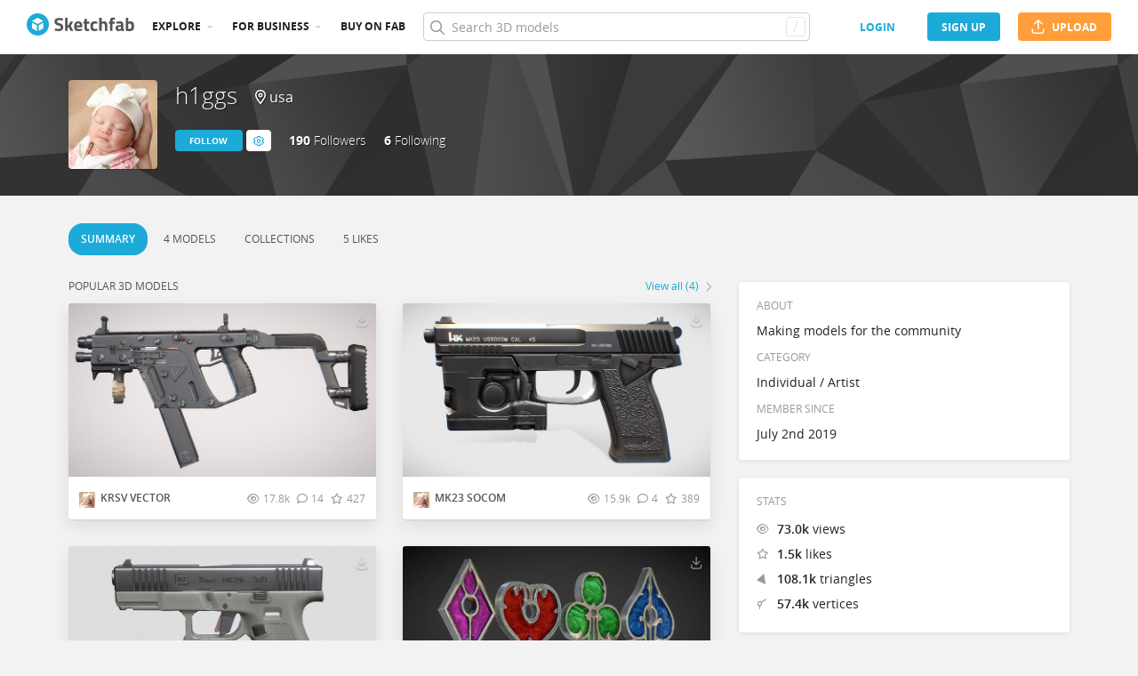

--- FILE ---
content_type: text/html; charset=utf-8
request_url: https://sketchfab.com/h1ggs
body_size: 40677
content:
<!DOCTYPE html>
<html lang="en">

    <head>
        
            
                
                <script src="https://cdn.cookielaw.org/scripttemplates/otSDKStub.js"  type="text/javascript" charset="UTF-8" data-domain-script="29ba6134-cadd-48d2-abda-e453bd49c231" ></script>
                
            
        

        
        <script type="text/javascript" src="https://cc012c29cb9e.edge.sdk.awswaf.com/cc012c29cb9e/2ec638035c9e/challenge.js" defer></script>

        <meta charset="utf-8">
        

        
            <link rel="preload" href="https://static.sketchfab.com/static/builds/web/dist/static/assets/fonts/OpenSans/d2edc60a0af39d89f52c42a3e3cf149a-v2.woff2" as="font" type="font/woff2" crossorigin>
            <link rel="preload" href="https://static.sketchfab.com/static/builds/web/dist/static/assets/fonts/OpenSans/aaca552c0e3c0899a32cdda65b3b4881-v2.woff2" as="font" type="font/woff2" crossorigin>
            <link rel="preload" href="https://static.sketchfab.com/static/builds/web/dist/static/assets/fonts/OpenSans/9c86571e7b48ea4bf0ca73154816654d-v2.woff2" as="font" type="font/woff2" crossorigin>
            <link rel="preload" href="https://static.sketchfab.com/static/builds/web/dist/static/assets/fonts/OpenSans/b7c238a29b7b8cd18c58e49f427f85a8-v2.woff2" as="font" type="font/woff2" crossorigin>
            <link rel="preload" href="https://static.sketchfab.com/static/builds/web/dist/@sketchfab/icons/dist/15e2b3b8a5b90c9a3a988b9ed77e3489-v2.woff2" as="font" type="font/woff2" crossorigin>
            <link rel="preload" href="https://static.sketchfab.com/static/builds/web/dist/@fortawesome/fontawesome-pro/webfonts/0ac7defc65c55e7b18bd53875e8cbdbb-v2.woff2" as="font" type="font/woff2" crossorigin>
            <link rel="preload" href="https://static.sketchfab.com/static/builds/web/dist/@fortawesome/fontawesome-pro/webfonts/dc8a988c30eec10049e44f525475c27f-v2.woff2" as="font" type="font/woff2" crossorigin>
            <link rel="preload" href="https://static.sketchfab.com/static/builds/web/dist/@fortawesome/fontawesome-pro/webfonts/8391e86fcac4e0c4689dac2890f1b375-v2.woff2" as="font" type="font/woff2" crossorigin>
        

        
        
            
    
    
    
        <link rel="preload" crossorigin="anonymous"  href="https://static.sketchfab.com/static/builds/web/dist/c07479278797333628245ad8fc32c9fa-v2.css" as="style">
        <link rel="stylesheet" crossorigin="anonymous"  href="https://static.sketchfab.com/static/builds/web/dist/c07479278797333628245ad8fc32c9fa-v2.css" />
    
        <link rel="preload" crossorigin="anonymous"  href="https://static.sketchfab.com/static/builds/web/dist/cc9db0065fe4a8fb38e30bdc45118453-v2.css" as="style">
        <link rel="stylesheet" crossorigin="anonymous"  href="https://static.sketchfab.com/static/builds/web/dist/cc9db0065fe4a8fb38e30bdc45118453-v2.css" />
    
        <link rel="preload" crossorigin="anonymous"  href="https://static.sketchfab.com/static/builds/web/dist/4c8b74f150e2230172fc0fdaa6af2589-v2.css" as="style">
        <link rel="stylesheet" crossorigin="anonymous"  href="https://static.sketchfab.com/static/builds/web/dist/4c8b74f150e2230172fc0fdaa6af2589-v2.css" />
    
        <link rel="preload" crossorigin="anonymous"  href="https://static.sketchfab.com/static/builds/web/dist/678426c7eb85ea8707a6aaca62c7c768-v2.css" as="style">
        <link rel="stylesheet" crossorigin="anonymous"  href="https://static.sketchfab.com/static/builds/web/dist/678426c7eb85ea8707a6aaca62c7c768-v2.css" />
    
        <link rel="preload" crossorigin="anonymous"  href="https://static.sketchfab.com/static/builds/web/dist/c0b8ce902bccf32a8ed96d0031c69585-v2.css" as="style">
        <link rel="stylesheet" crossorigin="anonymous"  href="https://static.sketchfab.com/static/builds/web/dist/c0b8ce902bccf32a8ed96d0031c69585-v2.css" />
    
    
    <script>/**/</script>


        

        

        <title>h1ggs - Sketchfab</title>

        <meta name="apple-mobile-web-app-title" content="Sketchfab">
        <meta name="apple-itunes-app" content="app-id=1201268000">

        
    <link rel="apple-touch-icon" sizes="180x180" href="https://static.sketchfab.com/static/builds/web/dist/static/assets/images/favicon/e59d7f2ff579bbf9d20771b3d4d8c6a7-v2.png">
    <link rel="icon" type="image/png" sizes="32x32" href="https://static.sketchfab.com/static/builds/web/dist/static/assets/images/favicon/2f53b6d625305dad5f61e53c5b3d8125-v2.png">
    <link rel="icon" type="image/png" sizes="16x16" href="https://static.sketchfab.com/static/builds/web/dist/static/assets/images/favicon/78e139226ad8cbdeabd312db4c051db9-v2.png">
    <link rel="shortcut icon" type="image/png" sizes="192x192" href="https://static.sketchfab.com/static/builds/web/dist/static/assets/images/favicon/23f3318c19afda98ef952231b4b450c7-v2.png">
    <link rel="mask-icon" href="https://static.sketchfab.com/static/builds/web/dist/static/assets/images/favicon/c0cf7f7fd54262d82d0319488e936800-v2.svg" color="#5bbad5">
    <meta name="msapplication-TileColor" content="#2b5797">
    <meta name="theme-color" content="#ffffff">


        

        

    
    
    

    <meta property="og:site_name" content="Sketchfab">
    
        <meta property="fb:app_id" content="1418631828415333">
    

    <meta property="twitter:site" content="@sketchfab">
    <meta property="twitter:domain" content="https://sketchfab.com/">


    <meta name="p:domain_verify" content="af528e3df5f766ca012f5e065c7cb812">

    
        <meta property="twitter:card" content="summary">
    

    
        
    

    
        <meta property="twitter:title" content="h1ggs">
        <meta property="og:title" content="h1ggs">
    

    
        <meta property="og:type" content="profile">
    

    
        <meta property="twitter:description" content="View the profile and 3D models by h1ggs">
        <meta property="og:description" content="View the profile and 3D models by h1ggs">
    

    

    

    



        

    

    
        <meta name="viewport" content="width=device-width, initial-scale=1.0">
    

    
         <meta name="theme-color" content="#1CAAD9">
    


        

    <meta name="description" content="View the profile and 3D models by h1ggs">

    
        
            
            
            
            
            
            <link rel="canonical" href="https://sketchfab.com/h1ggs">
        
    
        
    
        
    

    


        

    <meta http-equiv="x-dns-prefetch-control" content="on">

    
        
            <link rel="dns-prefetch" href="https://static.sketchfab.com">
        
            <link rel="dns-prefetch" href="https://media.sketchfab.com">
        
    



        
            
    
    
    <script type="application/ld+json">
        {
            "@context": "http://schema.org",
            "@type": "WebSite",
            "url": "https://sketchfab.com",
            "name": "Sketchfab",
            "mainEntityOfPage": {
                "@type": "3Dmodel"
            },
            "creator": {"@context": "http://schema.org", "@type": "Organization", "location": {"@type": "Place", "name": "Paris / New York"}, "name": "Sketchfab", "sameAs": ["https://www.facebook.com/Sketchfab", "https://twitter.com/Sketchfab", "https://www.linkedin.com/company/sketchfab", "https://www.youtube.com/channel/UCX0J-m95VqCQIIiQ23fP5tg", "https://vimeo.com/sketchfab", "https://www.instagram.com/sketchfab", "https://pinterest.com/sketchfab"], "url": "https://sketchfab.com"},
            "description": "&lt;p&gt;View the profile and 3D models by h1ggs&lt;/p&gt;",
            "potentialAction": {
                "@type": "SearchAction",
                "target": "https://sketchfab.com/search?q={search_term_string}",
                "query-input": "required name=search_term_string"
            }
        }
    </script>
    <script type="application/ld+json">
        {"@context": "http://schema.org", "@type": "Organization", "location": {"@type": "Place", "name": "Paris / New York"}, "name": "Sketchfab", "sameAs": ["https://www.facebook.com/Sketchfab", "https://twitter.com/Sketchfab", "https://www.linkedin.com/company/sketchfab", "https://www.youtube.com/channel/UCX0J-m95VqCQIIiQ23fP5tg", "https://vimeo.com/sketchfab", "https://www.instagram.com/sketchfab", "https://pinterest.com/sketchfab"], "url": "https://sketchfab.com"}
    </script>

        
    </head>

    <body class="">
        
        
    
    
    <div class="dom-data-container" style="display:none;" id="js-dom-data-webpack-public-path"><!--https://static.sketchfab.com/static/builds/web/dist/--></div>

    
    
    <div class="dom-data-container" style="display:none;" id="js-dom-data-sketchfab-runtime"><!--{"version": "16.95.0", "buildMode": "dist", "staticHost": "https://static.sketchfab.com", "env": "prod", "readOnlyMode": false, "facebookAppId": "1418631828415333", "useSentry": true, "publicPath": "https://static.sketchfab.com/static/builds/web/dist/", "singleDomainPublicPath": "https://sketchfab.com/static/builds/web/dist/", "apple": {"clientId": "com.sketchfab.sketchfab-login", "scopes": ["email", "name"], "callback": "https://sketchfab.com/social/complete/apple-id/"}, "getstream": {"apiKey": "q7jc6dskhpfg", "appId": "24012", "location:": "dublin"}, "paypal": {"clientId": "AftiRr46AHDq3zcm1Sp8t9ZXbIOXrsq_9Z1ueU_18QAWn9PUrUQ2O-MkYl0RviauC5cVoNTGPfqq5vQ9", "environment": "production", "subscrUrl": "https://www.paypal.com/cgi-bin/webscr"}, "routes": {}, "userPasswordMinLength": 10, "hosts": {"discord": "https://discord.gg/VzNxX6D", "communityBlog": "https://sketchfab.com/blogs/community", "enterpriseBlog": "https://sketchfab.com/blogs/enterprise", "fab": "https://www.fab.com"}, "reportContentUrl": "https://safety.epicgames.com/policies/reporting-misconduct/submit-report", "sentryDSN": "https://ba5fe81e595a4e73a5e37be93623537d@sentry.io/132069"}--></div>




    
    
    
    
    








    
    
    

    
        <div class="js-header "><header class="c-page-header responsive-navigation-slidable"><div class="c-page-header__flex-container container --fullscreen"><button class="c-page-header__action c-page-header__menu-icon" aria-label="navigation"><span class="c-page-header__action__icon-container"><i class="c-page-header__action__icon fa-regular fa-bars"></i></span></button><a aria-label="Go to the mainpage" class="c-page-header__logo" href="/"><svg class="svg-logo" version="1.1" xmlns:xlink="http://www.w3.org/1999/xlink" xml:space="preserve" x="0" y="0" viewBox="0 0 121 25" enable-background="new 0 0 121 25"><g class="logo-text"><path fill="#555555" d="M36.471,7.719c-1.526,0-2.289,0.504-2.289,1.512c0,0.448,0.189,0.791,0.567,1.029 c0.378,0.238,1.263,0.582,2.656,1.029c1.393,0.448,2.37,0.956,2.93,1.522c0.56,0.567,0.84,1.438,0.84,2.615 c0,1.498-0.455,2.632-1.365,3.401c-0.911,0.771-2.1,1.155-3.57,1.155c-1.092,0-2.429-0.168-4.011-0.504l-0.756-0.147l0.294-2.247 c1.876,0.253,3.311,0.379,4.305,0.379c1.484,0,2.226-0.616,2.226-1.849c0-0.447-0.171-0.798-0.515-1.05s-1.025-0.525-2.047-0.819 c-1.624-0.462-2.769-1.011-3.434-1.648s-0.998-1.522-0.998-2.657c0-1.428,0.434-2.492,1.302-3.192c0.868-0.7,2.058-1.05,3.57-1.05 c1.036,0,2.352,0.14,3.948,0.42l0.756,0.147L40.65,8.056C38.676,7.832,37.283,7.719,36.471,7.719z"></path><path fill="#555555" d="M46.068,19.731h-2.814v-14.7h2.814v8.358l1.071-0.189l2.079-3.969h3.15l-2.73,4.977l2.877,5.523h-3.171 l-2.121-4.095l-1.155,0.188V19.731z"></path><path fill="#555555" d="M56.705,17.075c0.329,0.287,0.801,0.431,1.417,0.431c1.302,0,2.464-0.042,3.486-0.126l0.589-0.063 l0.041,2.079c-1.61,0.392-3.066,0.588-4.368,0.588c-1.582,0-2.73-0.42-3.444-1.26c-0.714-0.84-1.071-2.205-1.071-4.095 c0-3.766,1.547-5.649,4.641-5.649c3.052,0,4.578,1.582,4.578,4.746l-0.209,1.953H56.19C56.204,16.322,56.375,16.788,56.705,17.075z M59.802,13.536c0-0.84-0.133-1.424-0.399-1.753c-0.266-0.329-0.732-0.493-1.396-0.493c-0.666,0-1.134,0.171-1.407,0.514 c-0.273,0.343-0.417,0.921-0.431,1.732H59.802z"></path><path fill="#555555" d="M70.407,11.625h-2.583v4.305c0,0.42,0.011,0.718,0.031,0.893c0.021,0.175,0.098,0.325,0.231,0.451 c0.133,0.126,0.339,0.189,0.619,0.189l1.596-0.042l0.126,2.246c-0.938,0.211-1.651,0.315-2.142,0.315 c-1.26,0-2.121-0.283-2.583-0.851c-0.462-0.566-0.693-1.613-0.693-3.14v-4.368h-1.238V9.231h1.238V6.312h2.814v2.919h2.583V11.625z"></path><path fill="#555555" d="M76.161,8.979c0.729,0,1.659,0.112,2.794,0.336l0.566,0.126l-0.084,2.226 c-1.106-0.112-1.925-0.168-2.457-0.168c-0.966,0-1.606,0.207-1.921,0.62c-0.315,0.413-0.473,1.193-0.473,2.341 c0,1.148,0.157,1.937,0.473,2.363c0.314,0.427,0.962,0.641,1.942,0.641l2.436-0.168l0.084,2.246 c-1.498,0.295-2.639,0.441-3.423,0.441c-1.554,0-2.671-0.438-3.35-1.312s-1.019-2.278-1.019-4.211c0-1.932,0.35-3.328,1.05-4.189 S74.607,8.979,76.161,8.979z"></path><path fill="#555555" d="M84.414,19.731H81.6v-14.7h2.814v4.704c0.966-0.504,1.834-0.756,2.604-0.756c1.4,0,2.366,0.413,2.898,1.239 c0.531,0.826,0.798,2.1,0.798,3.822v5.691h-2.814v-5.628c0-0.882-0.104-1.536-0.314-1.963s-0.63-0.641-1.26-0.641 c-0.546,0-1.093,0.084-1.639,0.252l-0.272,0.084V19.731z"></path><path fill="#555555" d="M96.531,11.625v8.106h-2.814v-8.106h-1.134V9.231h1.134V8.77c0-1.512,0.224-2.555,0.672-3.129 s1.246-0.861,2.395-0.861c0.504,0,1.155,0.07,1.953,0.21l0.44,0.063l-0.042,2.289c-0.616-0.028-1.134-0.042-1.554-0.042 s-0.7,0.112-0.84,0.336c-0.141,0.224-0.21,0.609-0.21,1.155v0.441h2.541v2.394H96.531z"></path><path fill="#555555" d="M108.753,12.507v4.368c0.028,0.337,0.084,0.571,0.168,0.704s0.259,0.228,0.525,0.283l-0.084,2.121 c-0.714,0-1.285-0.049-1.712-0.146c-0.427-0.099-0.857-0.295-1.291-0.589c-1.008,0.49-2.037,0.735-3.087,0.735 c-2.171,0-3.255-1.147-3.255-3.444c0-1.119,0.301-1.914,0.902-2.383c0.603-0.469,1.526-0.746,2.772-0.83l2.247-0.168v-0.651 c0-0.434-0.099-0.731-0.294-0.893c-0.196-0.161-0.512-0.241-0.945-0.241l-3.948,0.168l-0.084-1.953 c1.498-0.406,2.923-0.609,4.273-0.609c1.352,0,2.324,0.28,2.919,0.84C108.456,10.379,108.753,11.276,108.753,12.507z M104.028,15.279c-0.784,0.07-1.176,0.49-1.176,1.26c0,0.771,0.343,1.155,1.028,1.155c0.532,0,1.113-0.084,1.743-0.252l0.315-0.084 v-2.247L104.028,15.279z"></path><path fill="#555555" d="M116.522,8.979c1.47,0,2.545,0.402,3.224,1.208s1.019,2.244,1.019,4.316c0,2.071-0.392,3.503-1.176,4.294 s-2.136,1.187-4.053,1.187c-0.603,0-1.701-0.07-3.298-0.21l-0.798-0.084V5.031h2.814v4.515 C115.15,9.168,115.906,8.979,116.522,8.979z M115.536,17.464c0.938,0,1.567-0.228,1.89-0.683s0.482-1.271,0.482-2.447 c0-1.89-0.588-2.834-1.764-2.834c-0.56,0-1.092,0.07-1.596,0.21l-0.294,0.063v5.607C114.898,17.436,115.325,17.464,115.536,17.464z"></path></g><g class="logo"><path fill="transparent" d="M12.5,0.833C6.056,0.833,0.834,6.057,0.834,12.5S6.056,24.167,12.5,24.167S24.167,18.943,24.167,12.5 S18.944,0.833,12.5,0.833z"></path></g><g class="logo-circle"><path fill="#1caad9" d="M12.5-0.029C5.596-0.029,0,5.568,0,12.472c0,6.904,5.596,12.501,12.5,12.501s12.5-5.597,12.5-12.501 C25.001,5.568,19.405-0.029,12.5-0.029z M11.414,19.911L6.025,16.8v-6.276l5.389,2.911V19.911z M12.374,11.958l-6.376-3.38 l6.376-3.682l6.377,3.682L12.374,11.958z M18.755,16.812l-5.369,3.1v-6.452l5.369-2.901V16.812z"></path></g></svg></a><ul class="c-navigation"><li class="c-navigation__item c-page-header__col"><a href="/3d-models/popular" class="c-navigation__link show-hover-menu">Explore</a><div class="hover-menu" style="display:none"><div class="categories-navigation"><div class="categories-navigation__highlights-container"><ul class="highlights-list --search"><span class="categories-navigation__title title">Highlights</span><li class="navigation-item"><a title="Popular 3D models" href="/3d-models/popular"><i class="icon --translucent fa-regular fa-fire"></i><span>Popular</span></a></li><li class="navigation-item"><a title="Staff picks 3D models" href="/3d-models/staffpicks"><i class="icon --translucent skfb-icon skfb-icon-staffpicks"></i><span>Staff picks</span></a></li><li class="navigation-item"><a title="Downloadable 3D models" href="/3d-models?date=week&amp;features=downloadable&amp;sort_by=-likeCount"><i class="icon --translucent fa-regular fa-arrow-down-to-bracket"></i><span>Downloadable</span></a></li><li class="navigation-item"><a title="Collections 3D models" href="/collections/popular"><i class="icon --translucent fa-regular fa-border-all"></i><span>Collections</span></a></li><li class="navigation-item"><a class="iconComponent" title="Human Created 3D Models" href="/3d-models?is_ai=0&amp;sort_by=-relevance"><svg xmlns="http://www.w3.org/2000/svg" width="1.25em" height="1.25em" viewBox="0 0 18 18" fill="currentColor" class="icon --translucent"><g opacity="1"><path d="M8.99991 1.6875C9.31057 1.6875 9.56241 1.93934 9.56241 2.25V3C9.56241 3.31066 9.31057 3.5625 8.99991 3.5625C8.68925 3.5625 8.43741 3.31066 8.43741 3V2.25C8.43741 1.93934 8.68925 1.6875 8.99991 1.6875Z" fill="currentColor"></path><path d="M4.70173 3.08406C4.95306 2.90146 5.30483 2.95718 5.48743 3.20851L5.92802 3.81493C6.11062 4.06626 6.05491 4.41803 5.80358 4.60063C5.55225 4.78323 5.20048 4.72751 5.01787 4.47618L4.57729 3.86976C4.39468 3.61844 4.4504 3.26666 4.70173 3.08406Z" fill="currentColor"></path><path d="M13.298 3.08409C13.5494 3.26669 13.6051 3.61846 13.4225 3.86979L12.9819 4.47617C12.7993 4.7275 12.4476 4.78322 12.1962 4.60061C11.9449 4.41801 11.8892 4.06624 12.0718 3.81491L12.5123 3.20853C12.6949 2.9572 13.0467 2.90149 13.298 3.08409Z" fill="currentColor"></path><path d="M2.04533 6.74033C2.14133 6.44488 2.45866 6.28319 2.75412 6.37918L3.46585 6.61044C3.7613 6.70644 3.92299 7.02378 3.82699 7.31923C3.73099 7.61469 3.41366 7.77638 3.1182 7.68038L2.40648 7.44912C2.11102 7.35312 1.94933 7.03579 2.04533 6.74033Z" fill="currentColor"></path><path d="M15.9545 6.74033C16.0505 7.03579 15.8888 7.35312 15.5933 7.44912L14.8816 7.68037C14.5862 7.77637 14.2688 7.61468 14.1728 7.31922C14.0768 7.02377 14.2385 6.70643 14.534 6.61043L15.2457 6.37918C15.5411 6.28319 15.8585 6.44488 15.9545 6.74033Z" fill="currentColor"></path><path d="M3.827 10.6808C3.923 10.9762 3.76131 11.2936 3.46585 11.3896L2.75405 11.6209C2.4586 11.7169 2.14126 11.5552 2.04526 11.2597C1.94926 10.9643 2.11095 10.6469 2.40641 10.5509L3.11821 10.3196C3.41366 10.2236 3.731 10.3853 3.827 10.6808Z" fill="currentColor"></path><path d="M14.1728 10.6808C14.2688 10.3853 14.5862 10.2236 14.8816 10.3196L15.5934 10.5509C15.8888 10.6469 16.0505 10.9643 15.9545 11.2597C15.8585 11.5552 15.5412 11.7169 15.2457 11.6209L14.534 11.3896C14.2385 11.2936 14.0768 10.9762 14.1728 10.6808Z" fill="currentColor"></path><path fill-rule="evenodd" clip-rule="evenodd" d="M6.18741 9C6.18741 7.4467 7.44661 6.1875 8.99991 6.1875C10.5532 6.1875 11.8124 7.4467 11.8124 9C11.8124 10.5533 10.5532 11.8125 8.99991 11.8125C7.44661 11.8125 6.18741 10.5533 6.18741 9ZM8.99991 7.3125C8.06793 7.3125 7.31241 8.06802 7.31241 9C7.31241 9.93198 8.06793 10.6875 8.99991 10.6875C9.93189 10.6875 10.6874 9.93198 10.6874 9C10.6874 8.06802 9.93189 7.3125 8.99991 7.3125Z" fill="currentColor"></path><path d="M7.08105 12.9375C6.19328 12.9375 5.40512 13.5056 5.12439 14.3478L4.71627 15.5721C4.61803 15.8668 4.77731 16.1854 5.07203 16.2836C5.36675 16.3819 5.6853 16.2226 5.78354 15.9279L6.19166 14.7035C6.31926 14.3207 6.67752 14.0625 7.08105 14.0625H10.9188C11.3223 14.0625 11.6806 14.3207 11.8082 14.7035L12.2163 15.9279C12.3145 16.2226 12.6331 16.3819 12.9278 16.2836C13.2225 16.1854 13.3818 15.8668 13.2835 15.5721L12.8754 14.3478C12.5947 13.5056 11.8065 12.9375 10.9188 12.9375H7.08105Z" fill="currentColor"></path></g></svg><span>Human Created</span></a></li><li class="navigation-item"><a title="AI Generated 3D models" href="/3d-models/ai"><i class="icon --translucent fa-regular fa-sparkles"></i><span>AI Generated</span></a></li></ul><ul class="highlights-list --community-section"><li class="navigation-item"><a href="https://sketchfab.com/blogs/community" title="Community Blog" target="_blank" rel="noopener noreferrer">Blog</a></li><li class="navigation-item"><a href="/members" title="Community Members">Community members</a></li><li class="navigation-item"><a href="/masters" title="Sketchfab Masters">Sketchfab Masters</a></li></ul></div><div class="categories-navigation__menu"><span class="categories-navigation__title title">Browse by category</span><ul class="categories-navigation__list"><li class="navigation-item"><a title="Animals &amp; Pets 3D models" href="/3d-models/categories/animals-pets?date=week&amp;sort_by=-likeCount"><i class="icon skfb-icon skfb-icon-category-animals-pets"></i><span>Animals &amp; Pets</span></a></li><li class="navigation-item"><a title="Architecture 3D models" href="/3d-models/categories/architecture?date=week&amp;sort_by=-likeCount"><i class="icon skfb-icon skfb-icon-category-architecture"></i><span>Architecture</span></a></li><li class="navigation-item"><a title="Art &amp; Abstract 3D models" href="/3d-models/categories/art-abstract?date=week&amp;sort_by=-likeCount"><i class="icon skfb-icon skfb-icon-category-art-abstract"></i><span>Art &amp; Abstract</span></a></li><li class="navigation-item"><a title="Cars &amp; Vehicles 3D models" href="/3d-models/categories/cars-vehicles?date=week&amp;sort_by=-likeCount"><i class="icon skfb-icon skfb-icon-category-cars-vehicles"></i><span>Cars &amp; Vehicles</span></a></li><li class="navigation-item"><a title="Characters &amp; Creatures 3D models" href="/3d-models/categories/characters-creatures?date=week&amp;sort_by=-likeCount"><i class="icon skfb-icon skfb-icon-category-characters-creatures"></i><span>Characters &amp; Creatures</span></a></li><li class="navigation-item"><a title="Cultural Heritage &amp; History 3D models" href="/3d-models/categories/cultural-heritage-history?date=week&amp;sort_by=-likeCount"><i class="icon skfb-icon skfb-icon-category-cultural-heritage-history"></i><span>Cultural Heritage &amp; History</span></a></li><li class="navigation-item"><a title="Electronics &amp; Gadgets 3D models" href="/3d-models/categories/electronics-gadgets?date=week&amp;sort_by=-likeCount"><i class="icon skfb-icon skfb-icon-category-electronics-gadgets"></i><span>Electronics &amp; Gadgets</span></a></li><li class="navigation-item"><a title="Fashion &amp; Style 3D models" href="/3d-models/categories/fashion-style?date=week&amp;sort_by=-likeCount"><i class="icon skfb-icon skfb-icon-category-fashion-style"></i><span>Fashion &amp; Style</span></a></li><li class="navigation-item"><a title="Food &amp; Drink 3D models" href="/3d-models/categories/food-drink?date=week&amp;sort_by=-likeCount"><i class="icon skfb-icon skfb-icon-category-food-drink"></i><span>Food &amp; Drink</span></a></li><li class="navigation-item"><a title="Furniture &amp; Home 3D models" href="/3d-models/categories/furniture-home?date=week&amp;sort_by=-likeCount"><i class="icon skfb-icon skfb-icon-category-furniture-home"></i><span>Furniture &amp; Home</span></a></li><li class="navigation-item"><a title="Music 3D models" href="/3d-models/categories/music?date=week&amp;sort_by=-likeCount"><i class="icon skfb-icon skfb-icon-category-music"></i><span>Music</span></a></li><li class="navigation-item"><a title="Nature &amp; Plants 3D models" href="/3d-models/categories/nature-plants?date=week&amp;sort_by=-likeCount"><i class="icon skfb-icon skfb-icon-category-nature-plants"></i><span>Nature &amp; Plants</span></a></li><li class="navigation-item"><a title="News &amp; Politics 3D models" href="/3d-models/categories/news-politics?date=week&amp;sort_by=-likeCount"><i class="icon skfb-icon skfb-icon-category-news-politics"></i><span>News &amp; Politics</span></a></li><li class="navigation-item"><a title="People 3D models" href="/3d-models/categories/people?date=week&amp;sort_by=-likeCount"><i class="icon skfb-icon skfb-icon-category-people"></i><span>People</span></a></li><li class="navigation-item"><a title="Places &amp; Travel 3D models" href="/3d-models/categories/places-travel?date=week&amp;sort_by=-likeCount"><i class="icon skfb-icon skfb-icon-category-places-travel"></i><span>Places &amp; Travel</span></a></li><li class="navigation-item"><a title="Science &amp; Technology 3D models" href="/3d-models/categories/science-technology?date=week&amp;sort_by=-likeCount"><i class="icon skfb-icon skfb-icon-category-science-technology"></i><span>Science &amp; Technology</span></a></li><li class="navigation-item"><a title="Sports &amp; Fitness 3D models" href="/3d-models/categories/sports-fitness?date=week&amp;sort_by=-likeCount"><i class="icon skfb-icon skfb-icon-category-sports-fitness"></i><span>Sports &amp; Fitness</span></a></li><li class="navigation-item"><a title="Weapons &amp; Military 3D models" href="/3d-models/categories/weapons-military?date=week&amp;sort_by=-likeCount"><i class="icon skfb-icon skfb-icon-category-weapons-military"></i><span>Weapons &amp; Military</span></a></li></ul></div></div></div></li><li class="c-navigation__item c-page-header__col"><a href="/enterprise?ref=header" class="c-navigation__link show-hover-menu">For business</a><div class="hover-menu --business" style="display:none"><div class="community-navigation"><div class="community-navigation__col"><div class="community-navigation__list"><div class="navigation-item"><a href="/3d-asset-management" title="Sketchfab for Teams">Sketchfab for Teams</a></div><div class="navigation-item"><a href="/augmented-reality" title="Augmented Reality">Augmented Reality</a></div><div class="navigation-item"><a href="/3d-viewer" title="3D Viewer">3D Viewer</a></div><div class="navigation-item"><a href="/3d-ecommerce" title="3D eCommerce">3D eCommerce</a></div><div class="navigation-item"><a href="/3d-configurators" title="3D Configurators">3D Configurators</a></div><div class="navigation-item"><a href="https://sketchfab.com/blogs/enterprise/partners-directory" title="Find a Partner">Find a Partner</a></div><div class="navigation-item"><a href="/plans" title="Pricing">Pricing</a></div><div class="navigation-item"><a href="https://sketchfab.com/blogs/enterprise" title="Customer Stories">Customer Stories</a></div></div></div></div></div></li><li class="c-navigation__item --store c-page-header__col"><a href="https://fab.com" class="c-navigation__link show-hover-menu no-dropdown-menu">Buy on Fab</a></li></ul><form class="c-search-bar c-page-header__col" action="."><div class="c-search-bar__box"><i aria-hidden="true" class="c-search-bar__icon fa-regular fa-search"></i><input data-selenium="search-input" aria-label="Search" class="c-search-bar__input" type="text" name="query" placeholder="Search 3D models" autoCapitalize="none" autoComplete="off" autoCorrect="off" maxLength="128" value=""/><a aria-label="Clear search" class="c-search-bar__clear --hidden" href="#"></a><div class="c-search-bar__hotkey">/</div></div><a href="/" class="button btn-tertiary btn-medium c-search-bar__cancel --hidden"><span class="button__text-container">Cancel</span></a></form><div class="c-page-header__flex-container --right"><div class="c-page-header__action c-page-header__search-icon c-page-header__col"><a href="/search" class="c-page-header__action__icon-container" aria-label="Search"><i class="c-page-header__action__icon fa-regular fa-search"></i></a></div><div class="c-cart-popin c-page-header__action --store c-page-header__col"><div class="c-page-header__action__popin-container"></div></div><a data-selenium="login" href="/login" class="button btn-ninja btn-medium skfb-link c-page-header__auth-button c-page-header__col"><span class="button__text-container">login</span></a><a data-selenium="signup" href="/signup" class="button btn-primary btn-medium c-page-header__auth-button c-page-header__col"><span class="button__text-container">Sign Up</span></a><a data-selenium="upload" href="/signup?next=%2Ffeed%23upload" class="button btn-important btn-medium c-page-header__cta-button c-page-header__col"><span class="icon  fa-regular fa-arrow-up-from-bracket"></span><span class="button__text-container">Upload</span></a></div></div></header></div>
    

    <div class="js-flash-messages"><div class="flashmessage-container"></div></div>

    <main class="content"
        itemprop="mainEntity"
        itemscope
        itemtype="http://schema.org/Person">

        
        

        

    
    <div class="two-column__header">
        
        
    

    <header class="js-profile-header" data-profile-user="4196ebbe46fa47239d1d68a33bc9d0a2"><div class="t6cWfSIz js-profile-header"><div class="container b4uDm5UP"><div class="C60UxH7S"><div class="tt8D4_c8"><a aria-label="Visit h1ggs profile" href="/h1ggs"><div class="image-container a2R_0KGr --loading"><div style="padding-top:100%"></div><img data-selenium="image" class="image-container__image" alt="Avatar of h1ggs" src="https://media.sketchfab.com/avatars/2c00fc28e77c4909b5bfdb9c6dc5a6e8/2e08340430d3437295ecb3a6fb3e12ca.jpeg"/></div></a></div><div class="KZ73pX__"><div class="mnxG2AtF"><h1 class="eITI88mQ"><div class="user-name"><a href="/h1ggs" class="user-name__link"><div class="text"><span data-selenium="username" class="username-wrapper" itemProp="name" title="h1ggs">h1ggs</span></div></a></div></h1></div><div class="DPFFyOWh"><i class="fa-regular fa-location-dot"></i><data itemProp="homeLocation" itemscope="" itemType="http://schema.org/Place"><data itemProp="address" itemscope="" itemType="http://schema.org/PostalAddress"><data itemProp="addressLocality"></data><data itemProp="addressCountry">usa</data></data></data></div><div class="p3ETt2e3"></div><div class="nDEtPhu0"><button class="button btn-primary btn-small ojBQkHvv"><span class="button__text-container">Follow</span></button><button class="button btn-primary-inverted btn-small KaaOAk39"><span class="button__text-container"></span><i class="fa-regular fa-cog"></i><ul class="hover-menu --left"><li><a href="https://safety.epicgames.com/policies/reporting-misconduct/submit-report?product_id=sketchfab_content_report&amp;content_type=sketchfab_user&amp;content_url=https://sketchfab.com/h1ggs&amp;content_id=4196ebbe46fa47239d1d68a33bc9d0a2" class="report-link" target="_blank" rel="noopener noreferrer"><i class="fa-regular fa-flag xqy9LgXX"></i> <!-- -->Report user</a></li></ul></button></div><div class="YYsbMVJs"><a class="ZZ1Fhgsy" href="/h1ggs/followers" title="190 people are following h1ggs"><span class="uVRdHE3w">190</span> <!-- -->Follower<!-- -->s</a><a class="ZZ1Fhgsy" href="/h1ggs/followings" title="6 people are followed by h1ggs"><span class="uVRdHE3w">6</span> <!-- -->Following</a></div></div></div><div class="ll8to51o"><div></div></div></div></div></header>

    <header class="js-profile-tabs" data-profile-user="4196ebbe46fa47239d1d68a33bc9d0a2"><div class="Rk6SXb7m container"><div class="T7JMCMbo VkWgvSq0"><div class="dXkbhlKF"><ul class="euLKdZW4"><li class="gBWrAv_7 tab-summary fnpo7G5b"><a href="/h1ggs" title="Sketchfab Profile of h1ggs" class="E8ShgHjx" aria-current="page">Summary</a></li><li class="gBWrAv_7 tab-models"><a href="/h1ggs/models" title="3D models by h1ggs" class="E8ShgHjx"><span>4</span> <!-- -->Models</a></li><li class="gBWrAv_7 tab-collections"><a href="/h1ggs/collections" title="3D model collections created by h1ggs" class="E8ShgHjx">Collections</a><ul class="hover-menu"><li><a href="/h1ggs/collections" title="3D model collections created by h1ggs" class=""><span>2</span>  created</a></li><li><a href="/h1ggs/subscriptions" title="3D model collections subscribed to by h1ggs" class=""><span>0</span>  subscribed</a></li></ul></li><li class="gBWrAv_7 tab-likes"><a href="/h1ggs/likes" title="5 3D models liked by h1ggs" class="E8ShgHjx"><span>5</span> <!-- -->Likes</a></li></ul></div><div class="yAtAABx4"><div class="ewCdh4LM"><span class="form-select"><select aria-label="Select a page to visit"><option value="users:profile_summary" selected="">Summary</option><option value="users:profile_models">4 Models</option><option value="users:profile_collections">Collections</option><option value="users:profile_likes">5 Likes</option></select></span></div></div></div></div></header>


    </div>
    
    <section class="two-columns container sidebar-right profile-container profile-summary">
        

        
        

        <div class="header"></div>

        <div class="columns-wrapper">

            <div class="left ">
                

    <div class="models">

        <div class="info">
            <h2 class="subtitle">Popular 3D models</h2>
            <div class="more">
                <a class="skfb-link" href="https://sketchfab.com/h1ggs/models" title="View all 3D models by h1ggs">View all (<span class="count">4</span>) <i class="fa-regular fa-chevron-right"></i></a>
            </div>
        </div>

        <div class="js-react-grid"><div class="grid grid-cards c-grid --normal"><div class="c-grid__items items "><div class="c-grid__item item"><div class="card card-model pw_M_MRp" itemProp="owns" itemscope="" itemType="http://schema.org/3DModel" data-uid="609166faf8e5416f957c88e0af657e09"><meta itemProp="commentCount" content="14"/><meta itemProp="isBasedOnUrl" content="https://sketchfab.com/3d-models/krsv-vector-609166faf8e5416f957c88e0af657e09/editor"/><meta itemProp="name" content="KRSV VECTOR"/><meta itemProp="url" content="https://sketchfab.com/3d-models/krsv-vector-609166faf8e5416f957c88e0af657e09"/><meta itemProp="isFamilyFriendly" content="true"/><meta itemProp="discussionUrl" content="https://sketchfab.com/3d-models/krsv-vector-609166faf8e5416f957c88e0af657e09#comments"/><div class="card__main card-model__thumbnail"><a aria-label="Visit KRSV VECTOR 3D model" class="card-model__thumbnail-link" href="https://sketchfab.com/3d-models/krsv-vector-609166faf8e5416f957c88e0af657e09"><div class="image-container card-thumbnail --loading"><div style="padding-top:56.25%"></div><img data-selenium="image" class="image-container__image" alt="KRSV VECTOR 3D Model" src="https://media.sketchfab.com/models/609166faf8e5416f957c88e0af657e09/thumbnails/aacf0e1556cf40448c8f76556b0a93d3/213207ae5cfa45af9e7d0bf5a155231f.jpeg"/></div></a><div class="card__main__corner --top-left"></div><div class="card__main__corner --top-right"><a aria-label="Download KRSV VECTOR 3D model" class="help card-model__feature --downloads" href="https://sketchfab.com/3d-models/krsv-vector-609166faf8e5416f957c88e0af657e09#download"><span class="tooltip tooltip-up">Download 3D model</span></a></div></div><div class="card__footer"><div class="card__footer__left"><div><a aria-label="Visit h1ggs profile" class="card__footer__avatar" href="https://sketchfab.com/h1ggs" data-user="4196ebbe46fa47239d1d68a33bc9d0a2"><div class="image-container a2R_0KGr --loading"><div style="padding-top:100%"></div><img data-selenium="image" class="image-container__image" alt="Avatar of h1ggs"/></div></a></div><div class="card__footer__vertical"><div class="card__footer__title"><div class="model-name c-model-name "><a class="model-name__label" target="" title="KRSV VECTOR" href="https://sketchfab.com/3d-models/krsv-vector-609166faf8e5416f957c88e0af657e09">KRSV VECTOR</a></div></div></div></div><div class="card__footer__right"></div></div></div></div><div class="c-grid__item item"><div class="card card-model pw_M_MRp" itemProp="owns" itemscope="" itemType="http://schema.org/3DModel" data-uid="e4016383d3cf434484f2db9a4ea600f1"><meta itemProp="commentCount" content="4"/><meta itemProp="isBasedOnUrl" content="https://sketchfab.com/3d-models/mk23-socom-e4016383d3cf434484f2db9a4ea600f1/editor"/><meta itemProp="name" content="MK23 SOCOM"/><meta itemProp="url" content="https://sketchfab.com/3d-models/mk23-socom-e4016383d3cf434484f2db9a4ea600f1"/><meta itemProp="isFamilyFriendly" content="true"/><meta itemProp="discussionUrl" content="https://sketchfab.com/3d-models/mk23-socom-e4016383d3cf434484f2db9a4ea600f1#comments"/><div class="card__main card-model__thumbnail"><a aria-label="Visit MK23 SOCOM 3D model" class="card-model__thumbnail-link" href="https://sketchfab.com/3d-models/mk23-socom-e4016383d3cf434484f2db9a4ea600f1"><div class="image-container card-thumbnail --loading"><div style="padding-top:56.25%"></div><img data-selenium="image" class="image-container__image" alt="MK23 SOCOM 3D Model" src="https://media.sketchfab.com/models/e4016383d3cf434484f2db9a4ea600f1/thumbnails/616c07288cb14cc29b7c4f607f57f8ab/c7741dbb064c4872ae40224ea6a1967a.jpeg"/></div></a><div class="card__main__corner --top-left"></div><div class="card__main__corner --top-right"><a aria-label="Download MK23 SOCOM 3D model" class="help card-model__feature --downloads" href="https://sketchfab.com/3d-models/mk23-socom-e4016383d3cf434484f2db9a4ea600f1#download"><span class="tooltip tooltip-up">Download 3D model</span></a></div></div><div class="card__footer"><div class="card__footer__left"><div><a aria-label="Visit h1ggs profile" class="card__footer__avatar" href="https://sketchfab.com/h1ggs" data-user="4196ebbe46fa47239d1d68a33bc9d0a2"><div class="image-container a2R_0KGr --loading"><div style="padding-top:100%"></div><img data-selenium="image" class="image-container__image" alt="Avatar of h1ggs"/></div></a></div><div class="card__footer__vertical"><div class="card__footer__title"><div class="model-name c-model-name "><a class="model-name__label" target="" title="MK23 SOCOM" href="https://sketchfab.com/3d-models/mk23-socom-e4016383d3cf434484f2db9a4ea600f1">MK23 SOCOM</a></div></div></div></div><div class="card__footer__right"></div></div></div></div><div class="c-grid__item item"><div class="card card-model pw_M_MRp" itemProp="owns" itemscope="" itemType="http://schema.org/3DModel" data-uid="393c280875c84172a191a66adc52c60c"><meta itemProp="commentCount" content="3"/><meta itemProp="isBasedOnUrl" content="https://sketchfab.com/3d-models/pistol-393c280875c84172a191a66adc52c60c/editor"/><meta itemProp="name" content="Pistol"/><meta itemProp="url" content="https://sketchfab.com/3d-models/pistol-393c280875c84172a191a66adc52c60c"/><meta itemProp="isFamilyFriendly" content="true"/><meta itemProp="discussionUrl" content="https://sketchfab.com/3d-models/pistol-393c280875c84172a191a66adc52c60c#comments"/><div class="card__main card-model__thumbnail"><a aria-label="Visit Pistol 3D model" class="card-model__thumbnail-link" href="https://sketchfab.com/3d-models/pistol-393c280875c84172a191a66adc52c60c"><div class="image-container card-thumbnail --loading"><div style="padding-top:56.25%"></div><img data-selenium="image" class="image-container__image" alt="Pistol 3D Model" src="https://media.sketchfab.com/models/393c280875c84172a191a66adc52c60c/thumbnails/2c27eee0cccd4888b0b0cb3eb0b09f3e/023e0aa39abc4b8b8c0973410f2c76ff.jpeg"/></div></a><div class="card__main__corner --top-left"></div><div class="card__main__corner --top-right"><a aria-label="Download Pistol 3D model" class="help card-model__feature --downloads" href="https://sketchfab.com/3d-models/pistol-393c280875c84172a191a66adc52c60c#download"><span class="tooltip tooltip-up">Download 3D model</span></a></div></div><div class="card__footer"><div class="card__footer__left"><div><a aria-label="Visit h1ggs profile" class="card__footer__avatar" href="https://sketchfab.com/h1ggs" data-user="4196ebbe46fa47239d1d68a33bc9d0a2"><div class="image-container a2R_0KGr --loading"><div style="padding-top:100%"></div><img data-selenium="image" class="image-container__image" alt="Avatar of h1ggs"/></div></a></div><div class="card__footer__vertical"><div class="card__footer__title"><div class="model-name c-model-name "><a class="model-name__label" target="" title="Pistol" href="https://sketchfab.com/3d-models/pistol-393c280875c84172a191a66adc52c60c">Pistol</a></div></div></div></div><div class="card__footer__right"></div></div></div></div><div class="c-grid__item item"><div class="card card-model pw_M_MRp" itemProp="owns" itemscope="" itemType="http://schema.org/3DModel" data-uid="21e3c6d5975c49178d974cbb27634633"><meta itemProp="commentCount" content="0"/><meta itemProp="isBasedOnUrl" content="https://sketchfab.com/3d-models/resident-evil-2-room-keys-21e3c6d5975c49178d974cbb27634633/editor"/><meta itemProp="name" content="Resident Evil 2 - Room Keys"/><meta itemProp="url" content="https://sketchfab.com/3d-models/resident-evil-2-room-keys-21e3c6d5975c49178d974cbb27634633"/><meta itemProp="isFamilyFriendly" content="true"/><meta itemProp="discussionUrl" content="https://sketchfab.com/3d-models/resident-evil-2-room-keys-21e3c6d5975c49178d974cbb27634633#comments"/><div class="card__main card-model__thumbnail"><a aria-label="Visit Resident Evil 2 - Room Keys 3D model" class="card-model__thumbnail-link" href="https://sketchfab.com/3d-models/resident-evil-2-room-keys-21e3c6d5975c49178d974cbb27634633"><div class="image-container card-thumbnail --loading"><div style="padding-top:56.25%"></div><img data-selenium="image" class="image-container__image" alt="Resident Evil 2 - Room Keys 3D Model" src="https://media.sketchfab.com/models/21e3c6d5975c49178d974cbb27634633/thumbnails/2c6871cef5b648a2a2976e7ef442681e/3e507a82a9104e399979299285592114.jpeg"/></div></a><div class="card__main__corner --top-left"></div><div class="card__main__corner --top-right"><a aria-label="Download Resident Evil 2 - Room Keys 3D model" class="help card-model__feature --downloads" href="https://sketchfab.com/3d-models/resident-evil-2-room-keys-21e3c6d5975c49178d974cbb27634633#download"><span class="tooltip tooltip-up">Download 3D model</span></a></div></div><div class="card__footer"><div class="card__footer__left"><div><a aria-label="Visit h1ggs profile" class="card__footer__avatar" href="https://sketchfab.com/h1ggs" data-user="4196ebbe46fa47239d1d68a33bc9d0a2"><div class="image-container a2R_0KGr --loading"><div style="padding-top:100%"></div><img data-selenium="image" class="image-container__image" alt="Avatar of h1ggs"/></div></a></div><div class="card__footer__vertical"><div class="card__footer__title"><div class="model-name c-model-name "><a class="model-name__label" target="" title="Resident Evil 2 - Room Keys" href="https://sketchfab.com/3d-models/resident-evil-2-room-keys-21e3c6d5975c49178d974cbb27634633">Resident Evil 2 - Room Keys</a></div></div></div></div><div class="card__footer__right"></div></div></div></div><div class="c-grid__item item"><div class="card card-model pw_M_MRp" itemProp="owns" itemscope="" itemType="http://schema.org/3DModel" data-uid="10bb6758a414411c91aa0b557fa42d45"><meta itemProp="commentCount" content="4"/><meta itemProp="isBasedOnUrl" content="https://sketchfab.com/3d-models/sp226-airsoft-handgun-10bb6758a414411c91aa0b557fa42d45/editor"/><meta itemProp="name" content="SP226: Airsoft Handgun"/><meta itemProp="url" content="https://sketchfab.com/3d-models/sp226-airsoft-handgun-10bb6758a414411c91aa0b557fa42d45"/><meta itemProp="isFamilyFriendly" content="true"/><meta itemProp="discussionUrl" content="https://sketchfab.com/3d-models/sp226-airsoft-handgun-10bb6758a414411c91aa0b557fa42d45#comments"/><div class="card__main card-model__thumbnail"><a aria-label="Visit SP226: Airsoft Handgun 3D model" class="card-model__thumbnail-link" href="https://sketchfab.com/3d-models/sp226-airsoft-handgun-10bb6758a414411c91aa0b557fa42d45"><div class="image-container card-thumbnail --loading"><div style="padding-top:56.25%"></div><img data-selenium="image" class="image-container__image" alt="SP226: Airsoft Handgun 3D Model" src="https://media.sketchfab.com/models/10bb6758a414411c91aa0b557fa42d45/thumbnails/1def957c73b94c558863156d481bd1c2/3f963e2920ed42f4a3f4a0941f23fb80.jpeg"/></div></a><div class="card__main__corner --top-left"></div><div class="card__main__corner --top-right"><a aria-label="Download SP226: Airsoft Handgun 3D model" class="help card-model__feature --downloads" href="https://sketchfab.com/3d-models/sp226-airsoft-handgun-10bb6758a414411c91aa0b557fa42d45#download"><span class="tooltip tooltip-up">Download 3D model</span></a></div></div><div class="card__footer"><div class="card__footer__left"><div><a aria-label="Visit h1ggs profile" class="card__footer__avatar" href="https://sketchfab.com/h1ggs" data-user="4196ebbe46fa47239d1d68a33bc9d0a2"><div class="image-container a2R_0KGr --loading"><div style="padding-top:100%"></div><img data-selenium="image" class="image-container__image" alt="Avatar of h1ggs"/></div></a></div><div class="card__footer__vertical"><div class="card__footer__title"><div class="model-name c-model-name "><a class="model-name__label" target="" title="SP226: Airsoft Handgun" href="https://sketchfab.com/3d-models/sp226-airsoft-handgun-10bb6758a414411c91aa0b557fa42d45">SP226: Airsoft Handgun</a></div></div></div></div><div class="card__footer__right"></div></div></div></div><div class="c-grid__item item"><div class="card card-model pw_M_MRp" itemProp="owns" itemscope="" itemType="http://schema.org/3DModel" data-uid="f6b80bb54c5541fe91b807b3b050d366"><meta itemProp="commentCount" content="2"/><meta itemProp="isBasedOnUrl" content="https://sketchfab.com/3d-models/antique-double-shotgun-f6b80bb54c5541fe91b807b3b050d366/editor"/><meta itemProp="name" content="Antique Double-Shotgun"/><meta itemProp="url" content="https://sketchfab.com/3d-models/antique-double-shotgun-f6b80bb54c5541fe91b807b3b050d366"/><meta itemProp="isFamilyFriendly" content="true"/><meta itemProp="discussionUrl" content="https://sketchfab.com/3d-models/antique-double-shotgun-f6b80bb54c5541fe91b807b3b050d366#comments"/><div class="card__main card-model__thumbnail"><a aria-label="Visit Antique Double-Shotgun 3D model" class="card-model__thumbnail-link" href="https://sketchfab.com/3d-models/antique-double-shotgun-f6b80bb54c5541fe91b807b3b050d366"><div class="image-container card-thumbnail --loading"><div style="padding-top:56.25%"></div><img data-selenium="image" class="image-container__image" alt="Antique Double-Shotgun 3D Model" src="https://media.sketchfab.com/models/f6b80bb54c5541fe91b807b3b050d366/thumbnails/de4529a894c241ada1b3b24c3cf86eb5/2ca15a3e27ae4665be150e3de4a2d5b0.jpeg"/></div></a><div class="card__main__corner --top-left"></div><div class="card__main__corner --top-right"><a aria-label="Download Antique Double-Shotgun 3D model" class="help card-model__feature --downloads" href="https://sketchfab.com/3d-models/antique-double-shotgun-f6b80bb54c5541fe91b807b3b050d366#download"><span class="tooltip tooltip-up">Download 3D model</span></a></div></div><div class="card__footer"><div class="card__footer__left"><div><a aria-label="Visit h1ggs profile" class="card__footer__avatar" href="https://sketchfab.com/h1ggs" data-user="4196ebbe46fa47239d1d68a33bc9d0a2"><div class="image-container a2R_0KGr --loading"><div style="padding-top:100%"></div><img data-selenium="image" class="image-container__image" alt="Avatar of h1ggs"/></div></a></div><div class="card__footer__vertical"><div class="card__footer__title"><div class="model-name c-model-name "><a class="model-name__label" target="" title="Antique Double-Shotgun" href="https://sketchfab.com/3d-models/antique-double-shotgun-f6b80bb54c5541fe91b807b3b050d366">Antique Double-Shotgun</a></div></div></div></div><div class="card__footer__right"></div></div></div></div><div class="c-grid__item item"><div class="card card-model pw_M_MRp" itemProp="owns" itemscope="" itemType="http://schema.org/3DModel" data-uid="1565aa9d76784fffb0659e4a246a15aa"><meta itemProp="commentCount" content="1"/><meta itemProp="isBasedOnUrl" content="https://sketchfab.com/3d-models/uss-nc-battleship-1565aa9d76784fffb0659e4a246a15aa/editor"/><meta itemProp="name" content="USS NC Battleship"/><meta itemProp="url" content="https://sketchfab.com/3d-models/uss-nc-battleship-1565aa9d76784fffb0659e4a246a15aa"/><meta itemProp="isFamilyFriendly" content="true"/><meta itemProp="discussionUrl" content="https://sketchfab.com/3d-models/uss-nc-battleship-1565aa9d76784fffb0659e4a246a15aa#comments"/><div class="card__main card-model__thumbnail"><a aria-label="Visit USS NC Battleship 3D model" class="card-model__thumbnail-link" href="https://sketchfab.com/3d-models/uss-nc-battleship-1565aa9d76784fffb0659e4a246a15aa"><div class="image-container card-thumbnail --loading"><div style="padding-top:56.25%"></div><img data-selenium="image" class="image-container__image" alt="USS NC Battleship 3D Model" src="https://media.sketchfab.com/models/1565aa9d76784fffb0659e4a246a15aa/thumbnails/759c0c1d00cb419186e6b40bbda99142/b0755764ad4243e693f07aa0a6882667.jpeg"/></div></a><div class="card__main__corner --top-left"></div><div class="card__main__corner --top-right"><a aria-label="Download USS NC Battleship 3D model" class="help card-model__feature --downloads" href="https://sketchfab.com/3d-models/uss-nc-battleship-1565aa9d76784fffb0659e4a246a15aa#download"><span class="tooltip tooltip-up">Download 3D model</span></a></div></div><div class="card__footer"><div class="card__footer__left"><div><a aria-label="Visit h1ggs profile" class="card__footer__avatar" href="https://sketchfab.com/h1ggs" data-user="4196ebbe46fa47239d1d68a33bc9d0a2"><div class="image-container a2R_0KGr --loading"><div style="padding-top:100%"></div><img data-selenium="image" class="image-container__image" alt="Avatar of h1ggs"/></div></a></div><div class="card__footer__vertical"><div class="card__footer__title"><div class="model-name c-model-name "><a class="model-name__label" target="" title="USS NC Battleship" href="https://sketchfab.com/3d-models/uss-nc-battleship-1565aa9d76784fffb0659e4a246a15aa">USS NC Battleship</a></div></div></div></div><div class="card__footer__right"></div></div></div></div></div></div></div>
    </div>


            </div>
            <div class="right ">
                

    <div class="sidebar-box resume">
        

        
        
            <h3 class="sidebar-title">About</h3>
        
        
            <meta itemprop="description" content="Making models for the community" />
            <p>Making models for the community</p>
        

        
        
            <h3 class="sidebar-title">Category</h3>
        
        
            <p>Individual / Artist</p>
        

        
        

        <h3 class="sidebar-title">Member since</h3>
        <p>July 2nd 2019</p>

    </div>

    <div class="sidebar-box">
        <h3 class="sidebar-title">Stats</h3>
        <section class="views">
            <i class="icon fa-regular fa-eye"></i>
            <p>
                <span class="count">
                    73.0k
                </span> views
            </p>
        </section>

        <section class="likes">
            <i class="icon fa-regular fa-star"></i>
            <p>
                <span class="count">
                    1.5k
                </span> likes
            </p>
        </section>

        <section class="triangles">
            <i class="icon skfb-icon skfb-icon-triangle"></i>
            <p class="help">
                <span class="count">
                    108.1k
                </span> triangles
                
            </p>
        </section>

        <section class="vertices">
            <i class="icon skfb-icon skfb-icon-vertex"></i>
            <p class="help">
                <span class="count">
                    57.4k
                </span> vertices
                
            </p>
        </section>
    </div>

    
    <div class="sidebar-box">
        <h3 class="sidebar-title">Skills</h3>
        
            <ul class="list-static"><li class="item">
                        <a href="/members?skills=maya">
                            Maya
                        </a>
                    </li><li class="item">
                        <a href="/members?skills=photoshop">
                            Photoshop
                        </a>
                    </li><li class="item">
                        <a href="/members?skills=substance">
                            Substance
                        </a>
                    </li><li class="item">
                        <a href="/members?skills=unity">
                            Unity
                        </a>
                    </li><li class="item">
                        <a href="/members?skills=unreal">
                            Unreal
                        </a>
                    </li></ul>
        
    </div>
    

    


            </div>
        </div>

    </section>



        <div class="js-footer"><footer class="main-footer"><div class="container"><nav class="main-footer__navigation" aria-label="footer navigation"><div class="main-footer__col"><span class="main-footer__title">enterprise</span><ul class="main-footer__links"><li class="main-footer__link"><a class="skfb-link" href="/enterprise" target="_self">Enterprise Solutions</a></li><li class="main-footer__link"><a class="skfb-link" href="/3d-configurators" target="_self">3D Configurators</a></li><li class="main-footer__link"><a class="skfb-link" href="/3d-ecommerce" target="_self">3D eCommerce</a></li><li class="main-footer__link"><a class="skfb-link" href="/3d-viewer" target="_self">3D Viewer</a></li><li class="main-footer__link"><a class="skfb-link" href="/3d-advertising" target="_self">3D Advertising</a></li><li class="main-footer__link"><a class="skfb-link" href="/3d-asset-management" target="_self">Sketchfab for Teams</a></li><li class="main-footer__link"><a class="skfb-link" href="https://sketchfab.com/blogs/enterprise" target="_self">Customer Stories</a></li><li class="main-footer__link"><a class="skfb-link" href="/plans" target="_self">Pricing</a></li></ul></div><div class="main-footer__col"><span class="main-footer__title">ecosystem</span><ul class="main-footer__links"><li class="main-footer__link"><a class="skfb-link" href="/exporters" target="_self">Exporters</a></li><li class="main-footer__link"><a class="skfb-link" href="/importers" target="_self">Importers</a></li><li class="main-footer__link"><a class="skfb-link" href="/developers" target="_self">Developers &amp; API</a></li><li class="main-footer__link"><a class="skfb-link" href="/augmented-reality" target="_self">Augmented Reality</a></li><li class="main-footer__link"><a class="skfb-link" href="/virtual-reality" target="_self">Virtual Reality</a></li></ul></div><div class="main-footer__col"><span class="main-footer__title">store</span><ul class="main-footer__links"><li class="main-footer__link"><a class="skfb-link" href="https://www.fab.com/category/3d-model" target="_blank" rel="noopener noreferrer">Buy 3D models</a></li><li class="main-footer__link"><a class="skfb-link" href="https://www.fab.com/become-a-publisher" target="_blank" rel="noopener noreferrer">Become a Seller on Fab</a></li><li class="main-footer__link"><a class="skfb-link" href="/features/free-3d-models" target="_self">Free 3D Models</a></li></ul></div><div class="main-footer__col"><span class="main-footer__title">community</span><ul class="main-footer__links"><li class="main-footer__link"><a class="skfb-link" href="/3d-models/popular" target="_self">Explore</a></li><li class="main-footer__link"><a class="skfb-link" href="https://support.fab.com/s/?ProductOrigin=Sketchfab" target="_self">Help Center</a></li><li class="main-footer__link"><a class="skfb-link" href="/education" target="_self">Education</a></li><li class="main-footer__link"><a class="skfb-link" href="/museums" target="_self">Museums</a></li><li class="main-footer__link"><a class="skfb-link" href="https://sketchfab.com/blogs/community" target="_self">Blog</a></li><li class="main-footer__link"><a class="skfb-link" href="/masters" target="_self">Sketchfab Masters</a></li></ul></div><div class="main-footer__col"><span class="main-footer__title">about</span><ul class="main-footer__links"><li class="main-footer__link"><a class="skfb-link" href="/about" target="_self">Company</a></li><li class="main-footer__link"><a class="skfb-link" href="https://www.epicgames.com/site/en-US/careers" target="_self">Careers</a></li><li class="main-footer__link"><a class="skfb-link" href="/press" target="_self">Press Kit</a></li><li class="main-footer__link"><a class="skfb-link" href="/features" target="_self">Features</a></li><li class="main-footer__link"><a class="skfb-link button btn-large btn-primary main-footer__button" href="/about#contact" target="_self">Contact us</a></li></ul></div></nav><div class="main-footer__copyrights-container"><div class="main-footer__copyrights"><svg class="svg-logo main-footer__logo" version="1.1" xmlns:xlink="http://www.w3.org/1999/xlink" xml:space="preserve" x="0" y="0" viewBox="0 0 25 25" enable-background="new 0 0 25 25"><g class="logo"><path fill="#ffffff" d="M12.5,0.833C6.056,0.833,0.834,6.057,0.834,12.5S6.056,24.167,12.5,24.167S24.167,18.943,24.167,12.5 S18.944,0.833,12.5,0.833z"></path></g><g class="logo-circle"><path fill="#1caad9" d="M12.5-0.029C5.596-0.029,0,5.568,0,12.472c0,6.904,5.596,12.501,12.5,12.501s12.5-5.597,12.5-12.501 C25.001,5.568,19.405-0.029,12.5-0.029z M11.414,19.911L6.025,16.8v-6.276l5.389,2.911V19.911z M12.374,11.958l-6.376-3.38 l6.376-3.682l6.377,3.682L12.374,11.958z M18.755,16.812l-5.369,3.1v-6.452l5.369-2.901V16.812z"></path></g></svg><span>© <!-- -->2026<!-- -->, Sketchfab, Inc. All rights reserved.</span></div><span class="main-footer__copyrights-links"><a href="/terms" class="skfb-link">Terms of use</a><a href="/privacy" class="skfb-link">Privacy policy</a><a href="/sitemap" class="skfb-link">Sitemap</a></span><span class="main-footer__social-links"><a href="https://twitter.com/Sketchfab" rel="noopener noreferrer" target="_blank" class="skfb-link" aria-label="Follow us on Twitter"><svg width="18" height="18"><g fill="none" fill-rule="evenodd"><path d="M0 0h18v18H0z"></path><path class="prefix__social-link-path" d="M18 3.723a7.82 7.82 0 01-2.127.597c.797-.468 1.342-1.154 1.635-2.056a7.341 7.341 0 01-2.356.896C14.438 2.387 13.541 2 12.462 2c-1.019 0-1.889.36-2.61 1.081a3.557 3.557 0 00-1.08 2.61c0 .34.029.622.087.844a10.45 10.45 0 01-4.254-1.142A10.464 10.464 0 011.23 2.668a3.656 3.656 0 00-.51 1.863c0 1.336.534 2.362 1.6 3.076-.55-.011-1.136-.164-1.757-.457v.036c0 .878.292 1.66.878 2.346.586.686 1.307 1.11 2.163 1.275-.34.093-.64.14-.897.14-.152 0-.38-.023-.686-.07a3.753 3.753 0 001.31 1.828c.627.48 1.339.727 2.136.738-1.36 1.055-2.889 1.582-4.588 1.582-.305 0-.598-.017-.879-.052a10.355 10.355 0 005.66 1.652 10.76 10.76 0 003.692-.624c1.148-.416 2.132-.973 2.953-1.67.82-.697 1.526-1.5 2.118-2.408a10.612 10.612 0 001.318-2.848c.287-.99.43-1.977.43-2.962 0-.21-.005-.369-.017-.474A7.175 7.175 0 0018 3.723z" fill="#999" fill-rule="nonzero"></path></g></svg></a><a href="https://www.instagram.com/sketchfab" rel="noopener noreferrer" target="_blank" class="skfb-link" aria-label="Follow us on Instagram"><svg width="18" height="18"><g fill="none" fill-rule="evenodd"><path d="M0 0h18v18H0z"></path><path class="prefix__social-link-path" d="M9 0C6.556 0 6.25.01 5.29.054S3.676.25 3.104.473A4.411 4.411 0 001.51 1.51c-.5.5-.809 1.002-1.039 1.594C.25 3.677.098 4.33.054 5.289.01 6.25 0 6.556 0 9s.01 2.75.054 3.71c.044.959.196 1.613.418 2.185.23.592.538 1.094 1.039 1.594.5.5 1.002.808 1.594 1.039.572.222 1.226.374 2.184.418C6.25 17.99 6.556 18 9 18s2.75-.01 3.71-.054c.959-.044 1.613-.196 2.185-.418a4.412 4.412 0 001.594-1.039c.5-.5.809-1.002 1.039-1.594.222-.572.374-1.226.418-2.184C17.99 11.75 18 11.444 18 9s-.01-2.75-.054-3.71c-.044-.959-.196-1.613-.418-2.185a4.412 4.412 0 00-1.039-1.594c-.5-.5-1.002-.809-1.594-1.038C14.323.25 13.67.098 12.711.054 11.75.01 11.444 0 9 0m0 1.622c2.403 0 2.688.009 3.637.052.877.04 1.354.187 1.67.31.421.163.72.358 1.036.673.315.315.51.615.673 1.035.123.317.27.794.31 1.671.043.95.052 1.234.052 3.637s-.009 2.688-.052 3.637c-.04.877-.187 1.354-.31 1.67a2.79 2.79 0 01-.673 1.036c-.315.315-.615.51-1.035.673-.317.123-.794.27-1.671.31-.95.043-1.234.052-3.637.052s-2.688-.009-3.637-.052c-.877-.04-1.354-.187-1.671-.31a2.788 2.788 0 01-1.035-.673 2.789 2.789 0 01-.673-1.035c-.123-.317-.27-.794-.31-1.671-.043-.95-.052-1.234-.052-3.637s.009-2.688.052-3.637c.04-.877.187-1.354.31-1.67a2.79 2.79 0 01.673-1.036c.315-.315.615-.51 1.035-.673.317-.123.794-.27 1.671-.31.95-.043 1.234-.052 3.637-.052M9 12a3 3 0 110-6 3 3 0 010 6m0-7.622a4.622 4.622 0 110 9.244 4.622 4.622 0 010-9.244zm5.884-.182a1.08 1.08 0 11-2.16 0 1.08 1.08 0 012.16 0z" fill="#999"></path></g></svg></a><a href="https://www.facebook.com/Sketchfab" rel="noopener noreferrer" target="_blank" class="skfb-link" aria-label="Follow us on Facebook"><svg width="18" height="18"><g fill="none" fill-rule="evenodd"><path d="M0 0h18v18H0z"></path><path class="prefix__social-link-path" d="M10.074 18V9.787h2.747l.414-3.203h-3.161V4.541c0-.515.108-.901.324-1.16.216-.257.637-.386 1.263-.386l1.684-.013V.124C12.765.041 11.946 0 10.888 0 9.637 0 8.636.368 7.886 1.104c-.75.736-1.125 1.776-1.125 3.12v2.36H4v3.203h2.76V18h3.314z" fill="#999" fill-rule="nonzero"></path></g></svg></a><a href="https://discord.gg/VzNxX6D" rel="noopener noreferrer" target="_blank" class="skfb-link" aria-label="Join us on Discord"><svg width="18" height="18" viewBox="0 0 71 55"><g fill="none" fill-rule="evenodd"><path d="M0 0h18v18H0z"></path><path class="prefix__social-link-path" d="M60.1045 4.8978C55.5792 2.8214 50.7265 1.2916 45.6527 0.41542C45.5603 0.39851 45.468 0.440769 45.4204 0.525289C44.7963 1.6353 44.105 3.0834 43.6209 4.2216C38.1637 3.4046 32.7345 3.4046 27.3892 4.2216C26.905 3.0581 26.1886 1.6353 25.5617 0.525289C25.5141 0.443589 25.4218 0.40133 25.3294 0.41542C20.2584 1.2888 15.4057 2.8186 10.8776 4.8978C10.8384 4.9147 10.8048 4.9429 10.7825 4.9795C1.57795 18.7309 -0.943561 32.1443 0.293408 45.3914C0.299005 45.4562 0.335386 45.5182 0.385761 45.5576C6.45866 50.0174 12.3413 52.7249 18.1147 54.5195C18.2071 54.5477 18.305 54.5139 18.3638 54.4378C19.7295 52.5728 20.9469 50.6063 21.9907 48.5383C22.0523 48.4172 21.9935 48.2735 21.8676 48.2256C19.9366 47.4931 18.0979 46.6 16.3292 45.5858C16.1893 45.5041 16.1781 45.304 16.3068 45.2082C16.679 44.9293 17.0513 44.6391 17.4067 44.3461C17.471 44.2926 17.5606 44.2813 17.6362 44.3151C29.2558 49.6202 41.8354 49.6202 53.3179 44.3151C53.3935 44.2785 53.4831 44.2898 53.5502 44.3433C53.9057 44.6363 54.2779 44.9293 54.6529 45.2082C54.7816 45.304 54.7732 45.5041 54.6333 45.5858C52.8646 46.6197 51.0259 47.4931 49.0921 48.2228C48.9662 48.2707 48.9102 48.4172 48.9718 48.5383C50.038 50.6034 51.2554 52.5699 52.5959 54.435C52.6519 54.5139 52.7526 54.5477 52.845 54.5195C58.6464 52.7249 64.529 50.0174 70.6019 45.5576C70.6551 45.5182 70.6887 45.459 70.6943 45.3942C72.1747 30.0791 68.2147 16.7757 60.1968 4.9823C60.1772 4.9429 60.1437 4.9147 60.1045 4.8978ZM23.7259 37.3253C20.2276 37.3253 17.3451 34.1136 17.3451 30.1693C17.3451 26.225 20.1717 23.0133 23.7259 23.0133C27.308 23.0133 30.1626 26.2532 30.1066 30.1693C30.1066 34.1136 27.28 37.3253 23.7259 37.3253ZM47.3178 37.3253C43.8196 37.3253 40.9371 34.1136 40.9371 30.1693C40.9371 26.225 43.7636 23.0133 47.3178 23.0133C50.9 23.0133 53.7545 26.2532 53.6986 30.1693C53.6986 34.1136 50.9 37.3253 47.3178 37.3253Z" fill="#999" fill-rule="nonzero"></path></g></svg></a><a href="https://www.pinterest.com/sketchfab" rel="noopener noreferrer" target="_blank" class="skfb-link" aria-label="Follow us on Pinterest"><svg width="18" height="18"><g fill="none" fill-rule="evenodd"><path d="M0 0h18v18H0z"></path><path class="prefix__social-link-path" d="M9.318 0C4.453 0 2 3.522 2 6.459c0 1.778.667 3.36 2.097 3.95.234.096.444.003.512-.26.048-.18.16-.638.21-.829.068-.26.041-.35-.148-.576-.412-.491-.676-1.127-.676-2.028 0-2.613 1.937-4.952 5.042-4.952 2.75 0 4.26 1.697 4.26 3.963 0 2.98-1.306 5.497-3.246 5.497-1.071 0-1.873-.895-1.616-1.992.308-1.31.904-2.723.904-3.669 0-.846-.45-1.552-1.381-1.552-1.095 0-1.975 1.144-1.975 2.676 0 .976.327 1.636.327 1.636l-1.317 5.634c-.392 1.672-.06 3.722-.031 3.93.017.122.173.151.243.058.101-.133 1.406-1.758 1.849-3.383.125-.46.72-2.842.72-2.842.356.685 1.396 1.289 2.501 1.289 3.292 0 5.525-3.03 5.525-7.086C15.8 2.856 13.227 0 9.318 0" fill="#999"></path></g></svg></a><a href="https://www.linkedin.com/company/sketchfab" rel="noopener noreferrer" target="_blank" class="skfb-link" aria-label="Follow us on Linkedin"><svg width="18" height="18"><g fill="none" fill-rule="evenodd"><path d="M0 0h18v18H0z"></path><path class="prefix__social-link-path" d="M.234 18H4.1V5.848H.234V18zM4.35 2.101C4.34 1.494 4.138.992 3.747.595 3.357.198 2.838 0 2.191 0 1.545 0 1.018.198.611.595.204.992 0 1.495 0 2.101c0 .595.198 1.095.594 1.497.396.403.912.604 1.547.604h.017c.658 0 1.188-.201 1.59-.604.4-.402.601-.902.601-1.497zM14.136 18H18v-6.969c0-1.798-.407-3.157-1.221-4.08-.814-.922-1.89-1.383-3.229-1.383-1.517 0-2.682.683-3.496 2.049h.033V5.848H6.223c.034.77.034 4.821 0 12.152h3.864v-6.794c0-.443.04-.77.117-.98.168-.409.419-.756.753-1.042.335-.286.747-.43 1.238-.43 1.294 0 1.94.917 1.94 2.75V18z" fill="#999" fill-rule="nonzero"></path></g></svg></a></span></div></div></footer></div>
    </main>


        
        

    
    
        
        
        
            
        
    
        
        
        
            
        
    
        
        
        
            
        
    
        
        
        
            
        
    
        
        
        
            
        
    
        
        
        
    
    

    
    <div class="dom-data-container" style="display:none;" id="js-dom-data-prefetched-data"><!--{&#34;/i/users/me&#34;:{&#34;isAnonymous&#34;: true, &#34;features&#34;: [&#34;ff_analytics_package&#34;, &#34;ff_validate_forbidden_words&#34;, &#34;ff_epic_age_gating&#34;, &#34;ff_run_log_parsing_moulinette&#34;, &#34;ff_process_texture_with_protection&#34;, &#34;ff_editor_console&#34;, &#34;ff_elasticsearch_browse&#34;, &#34;ff_display_inspector_watermarking&#34;, &#34;ff_new_downloads_list&#34;, &#34;ff_useonevieweratatime&#34;, &#34;ff_collection_thumbnails&#34;, &#34;ff_ue_plugin&#34;, &#34;ff_sib_templates&#34;, &#34;ff_process_model_with_protection&#34;, &#34;ff_glb_archive&#34;, &#34;ff_backfill_from_replica&#34;, &#34;ff_debug_deleted_modelversion&#34;, &#34;ff_onetrust&#34;, &#34;ff_elasticsearch_other&#34;, &#34;ff_disable_comments&#34;, &#34;ff_react_model_page_popup&#34;, &#34;ff_paypal_shipping_address&#34;, &#34;ff_noai&#34;, &#34;ff_eg_analytics&#34;, &#34;ff_fab_public_release&#34;, &#34;ff_display_texture_with_protection&#34;, &#34;ff_newsfeed_v2&#34;, &#34;ff_emporium_sns&#34;, &#34;ff_eg_log_events&#34;, &#34;ff_data_handling&#34;, &#34;ff_org_project_lead&#34;, &#34;ff_free_license&#34;, &#34;ff_cache_population_sync&#34;, &#34;ff_artstation_pro_offer&#34;, &#34;ff_plan_renewal_email_monthly&#34;, &#34;ff_epic_only_auth_new_users&#34;, &#34;ff_generation_step_provider_optional&#34;, &#34;ff_report_flow&#34;, &#34;ff_epic_auth_lockdown&#34;, &#34;ff_pre_fab_ai_release&#34;, &#34;ff_settings_notifications&#34;, &#34;ff_promotional_content&#34;, &#34;ff_fab_migration_view&#34;, &#34;ff_dsa_sanction_email&#34;, &#34;ff_diplay_model_with_protection&#34;, &#34;ff_protection_use_derived_bytecode&#34;], &#34;allowsRestricted&#34;: false},&#34;/i/categories&#34;:{&#34;results&#34;: [{&#34;uid&#34;: &#34;ed9e048550b2478eb1ab2faaba192832&#34;, &#34;name&#34;: &#34;Animals &amp; Pets&#34;, &#34;slug&#34;: &#34;animals-pets&#34;}, {&#34;uid&#34;: &#34;f825c721edb541dbbc8cd210123616c7&#34;, &#34;name&#34;: &#34;Architecture&#34;, &#34;slug&#34;: &#34;architecture&#34;}, {&#34;uid&#34;: &#34;e56c5de1e9344241909de76c5886f551&#34;, &#34;name&#34;: &#34;Art &amp; Abstract&#34;, &#34;slug&#34;: &#34;art-abstract&#34;}, {&#34;uid&#34;: &#34;22a2f677efad4d7bbca5ad45f9b5868e&#34;, &#34;name&#34;: &#34;Cars &amp; Vehicles&#34;, &#34;slug&#34;: &#34;cars-vehicles&#34;}, {&#34;uid&#34;: &#34;2d643ff5ed03405b9c34ecdffff9d8d8&#34;, &#34;name&#34;: &#34;Characters &amp; Creatures&#34;, &#34;slug&#34;: &#34;characters-creatures&#34;}, {&#34;uid&#34;: &#34;86f23935367b4a1f9647c8a20e03d716&#34;, &#34;name&#34;: &#34;Cultural Heritage &amp; History&#34;, &#34;slug&#34;: &#34;cultural-heritage-history&#34;}, {&#34;uid&#34;: &#34;d7cebaeca8604ebab1480e413404b679&#34;, &#34;name&#34;: &#34;Electronics &amp; Gadgets&#34;, &#34;slug&#34;: &#34;electronics-gadgets&#34;}, {&#34;uid&#34;: &#34;81bfbbfa2c9b4f218eed8609e3cf7aa6&#34;, &#34;name&#34;: &#34;Fashion &amp; Style&#34;, &#34;slug&#34;: &#34;fashion-style&#34;}, {&#34;uid&#34;: &#34;b3631aefd82b4eeba37aa5fc0b73b05a&#34;, &#34;name&#34;: &#34;Food &amp; Drink&#34;, &#34;slug&#34;: &#34;food-drink&#34;}, {&#34;uid&#34;: &#34;606f202e5a3c4e62bf9aab1cd9f63e1b&#34;, &#34;name&#34;: &#34;Furniture &amp; Home&#34;, &#34;slug&#34;: &#34;furniture-home&#34;}, {&#34;uid&#34;: &#34;357487fbb30a44ee8a0adf9b24829919&#34;, &#34;name&#34;: &#34;Music&#34;, &#34;slug&#34;: &#34;music&#34;}, {&#34;uid&#34;: &#34;1a99e2b67fc84de0b3ea0d3925208a04&#34;, &#34;name&#34;: &#34;Nature &amp; Plants&#34;, &#34;slug&#34;: &#34;nature-plants&#34;}, {&#34;uid&#34;: &#34;34edc263260f43e693ed527495b6d9a4&#34;, &#34;name&#34;: &#34;News &amp; Politics&#34;, &#34;slug&#34;: &#34;news-politics&#34;}, {&#34;uid&#34;: &#34;93e6d27da62149c6b963039835f45997&#34;, &#34;name&#34;: &#34;People&#34;, &#34;slug&#34;: &#34;people&#34;}, {&#34;uid&#34;: &#34;c51b29706d4e4e93a82e5eea7cbe6f91&#34;, &#34;name&#34;: &#34;Places &amp; Travel&#34;, &#34;slug&#34;: &#34;places-travel&#34;}, {&#34;uid&#34;: &#34;17d20ca7b35243d4a45171838b50704c&#34;, &#34;name&#34;: &#34;Science &amp; Technology&#34;, &#34;slug&#34;: &#34;science-technology&#34;}, {&#34;uid&#34;: &#34;ac8a0065d9e34fca8a3ffa9c6db39bff&#34;, &#34;name&#34;: &#34;Sports &amp; Fitness&#34;, &#34;slug&#34;: &#34;sports-fitness&#34;}, {&#34;uid&#34;: &#34;3badf36bd9f549bdba295334d75e04d3&#34;, &#34;name&#34;: &#34;Weapons &amp; Military&#34;, &#34;slug&#34;: &#34;weapons-military&#34;}], &#34;count&#34;: 18},&#34;/i/models?restricted=0&amp;sort_by=-likeCount&amp;user=4196ebbe46fa47239d1d68a33bc9d0a2&#34;:{&#34;cursors&#34;: {&#34;next&#34;: null, &#34;previous&#34;: null}, &#34;next&#34;: null, &#34;previous&#34;: null, &#34;results&#34;: [{&#34;uid&#34;: &#34;609166faf8e5416f957c88e0af657e09&#34;, &#34;slug&#34;: &#34;krsv-vector&#34;, &#34;name&#34;: &#34;KRSV VECTOR&#34;, &#34;staffpickedAt&#34;: null, &#34;viewCount&#34;: 17785, &#34;likeCount&#34;: 427, &#34;animationCount&#34;: 0, &#34;viewerUrl&#34;: &#34;https://sketchfab.com/3d-models/krsv-vector-609166faf8e5416f957c88e0af657e09&#34;, &#34;embedUrl&#34;: &#34;https://sketchfab.com/models/609166faf8e5416f957c88e0af657e09/embed&#34;, &#34;publicCommentCount&#34;: 14, &#34;downloadType&#34;: &#34;free&#34;, &#34;downloadCount&#34;: 3396, &#34;isPublished&#34;: true, &#34;publishedAt&#34;: &#34;2019-07-02T03:03:48.063013&#34;, &#34;thumbnails&#34;: {&#34;uid&#34;: &#34;aacf0e1556cf40448c8f76556b0a93d3&#34;, &#34;images&#34;: [{&#34;uid&#34;: &#34;af87bccfc42245c983a0ed2040a3236f&#34;, &#34;width&#34;: 1920, &#34;height&#34;: 1080, &#34;size&#34;: 372961, &#34;url&#34;: &#34;https://media.sketchfab.com/models/609166faf8e5416f957c88e0af657e09/thumbnails/aacf0e1556cf40448c8f76556b0a93d3/ff6849fdb9ef40ea9ef7b6e714cc3f97.jpeg&#34;}, {&#34;uid&#34;: &#34;143eecb61d294973bc61365ebfecdbcf&#34;, &#34;width&#34;: 1024, &#34;height&#34;: 576, &#34;size&#34;: 62949, &#34;url&#34;: &#34;https://media.sketchfab.com/models/609166faf8e5416f957c88e0af657e09/thumbnails/aacf0e1556cf40448c8f76556b0a93d3/47ab7d1773a54321a2be0afecbdb56d1.jpeg&#34;}, {&#34;uid&#34;: &#34;d621a499b3b94e83bbf00d5edc3ec322&#34;, &#34;width&#34;: 720, &#34;height&#34;: 405, &#34;size&#34;: 35543, &#34;url&#34;: &#34;https://media.sketchfab.com/models/609166faf8e5416f957c88e0af657e09/thumbnails/aacf0e1556cf40448c8f76556b0a93d3/213207ae5cfa45af9e7d0bf5a155231f.jpeg&#34;}, {&#34;uid&#34;: &#34;b5ddc4e9c19840a8b22e0a300307351c&#34;, &#34;width&#34;: 256, &#34;height&#34;: 144, &#34;size&#34;: 7201, &#34;url&#34;: &#34;https://media.sketchfab.com/models/609166faf8e5416f957c88e0af657e09/thumbnails/aacf0e1556cf40448c8f76556b0a93d3/d6db88b8f41a4b9381082832266fa84e.jpeg&#34;}, {&#34;uid&#34;: &#34;2cd31c994ccc4a46803564e191088ffa&#34;, &#34;width&#34;: 64, &#34;height&#34;: 36, &#34;size&#34;: 1423, &#34;url&#34;: &#34;https://media.sketchfab.com/models/609166faf8e5416f957c88e0af657e09/thumbnails/aacf0e1556cf40448c8f76556b0a93d3/a6cf03b83a92461bb3f2db2b91b3129c.jpeg&#34;}]}, &#34;user&#34;: {&#34;account&#34;: &#34;basic&#34;, &#34;avatars&#34;: {&#34;uid&#34;: &#34;2c00fc28e77c4909b5bfdb9c6dc5a6e8&#34;, &#34;images&#34;: [{&#34;width&#34;: 32, &#34;height&#34;: 32, &#34;size&#34;: 714, &#34;url&#34;: &#34;https://media.sketchfab.com/avatars/2c00fc28e77c4909b5bfdb9c6dc5a6e8/04791e7733c4454ebfbea598d7667bb2.jpeg&#34;}, {&#34;width&#34;: 48, &#34;height&#34;: 48, &#34;size&#34;: 1119, &#34;url&#34;: &#34;https://media.sketchfab.com/avatars/2c00fc28e77c4909b5bfdb9c6dc5a6e8/9ea7579ff0554367aa9a968b87841332.jpeg&#34;}, {&#34;width&#34;: 90, &#34;height&#34;: 90, &#34;size&#34;: 2580, &#34;url&#34;: &#34;https://media.sketchfab.com/avatars/2c00fc28e77c4909b5bfdb9c6dc5a6e8/66fc3521e3fa4536954f72a04ea58858.jpeg&#34;}, {&#34;width&#34;: 100, &#34;height&#34;: 100, &#34;size&#34;: 2994, &#34;url&#34;: &#34;https://media.sketchfab.com/avatars/2c00fc28e77c4909b5bfdb9c6dc5a6e8/2e08340430d3437295ecb3a6fb3e12ca.jpeg&#34;}]}, &#34;displayName&#34;: &#34;h1ggs&#34;, &#34;isAiRestricted&#34;: false, &#34;traderSettings&#34;: {&#34;isTrader&#34;: null, &#34;isVerifiedTrader&#34;: false}, &#34;planDetail&#34;: null, &#34;profileUrl&#34;: &#34;https://sketchfab.com/h1ggs&#34;, &#34;uid&#34;: &#34;4196ebbe46fa47239d1d68a33bc9d0a2&#34;, &#34;username&#34;: &#34;h1ggs&#34;}, &#34;isRestricted&#34;: false, &#34;price&#34;: null, &#34;averageRating&#34;: 0.0, &#34;reviewCount&#34;: 0, &#34;inStore&#34;: false, &#34;org&#34;: null, &#34;visibility&#34;: &#34;public&#34;}, {&#34;uid&#34;: &#34;e4016383d3cf434484f2db9a4ea600f1&#34;, &#34;slug&#34;: &#34;mk23-socom&#34;, &#34;name&#34;: &#34;MK23 SOCOM&#34;, &#34;staffpickedAt&#34;: null, &#34;viewCount&#34;: 15878, &#34;likeCount&#34;: 389, &#34;animationCount&#34;: 0, &#34;viewerUrl&#34;: &#34;https://sketchfab.com/3d-models/mk23-socom-e4016383d3cf434484f2db9a4ea600f1&#34;, &#34;embedUrl&#34;: &#34;https://sketchfab.com/models/e4016383d3cf434484f2db9a4ea600f1/embed&#34;, &#34;publicCommentCount&#34;: 4, &#34;downloadType&#34;: &#34;free&#34;, &#34;downloadCount&#34;: 2990, &#34;isPublished&#34;: true, &#34;publishedAt&#34;: &#34;2019-07-02T03:14:17.080908&#34;, &#34;thumbnails&#34;: {&#34;uid&#34;: &#34;616c07288cb14cc29b7c4f607f57f8ab&#34;, &#34;images&#34;: [{&#34;uid&#34;: &#34;f527c370c90f4c0884370264f319096a&#34;, &#34;width&#34;: 1920, &#34;height&#34;: 1080, &#34;size&#34;: 229726, &#34;url&#34;: &#34;https://media.sketchfab.com/models/e4016383d3cf434484f2db9a4ea600f1/thumbnails/616c07288cb14cc29b7c4f607f57f8ab/f256782ca55e4f8c9face6cfe150836c.jpeg&#34;}, {&#34;uid&#34;: &#34;6ff5da7aef7143b3aa0b82e04f33cdaf&#34;, &#34;width&#34;: 1024, &#34;height&#34;: 576, &#34;size&#34;: 72804, &#34;url&#34;: &#34;https://media.sketchfab.com/models/e4016383d3cf434484f2db9a4ea600f1/thumbnails/616c07288cb14cc29b7c4f607f57f8ab/4cae13fa65c94e7fbfa6ce852a8bfeb4.jpeg&#34;}, {&#34;uid&#34;: &#34;95472f04955e401cb8e30cff30be3469&#34;, &#34;width&#34;: 720, &#34;height&#34;: 405, &#34;size&#34;: 42333, &#34;url&#34;: &#34;https://media.sketchfab.com/models/e4016383d3cf434484f2db9a4ea600f1/thumbnails/616c07288cb14cc29b7c4f607f57f8ab/c7741dbb064c4872ae40224ea6a1967a.jpeg&#34;}, {&#34;uid&#34;: &#34;d5c6fa493b54470dba75a94ac46af920&#34;, &#34;width&#34;: 256, &#34;height&#34;: 144, &#34;size&#34;: 7778, &#34;url&#34;: &#34;https://media.sketchfab.com/models/e4016383d3cf434484f2db9a4ea600f1/thumbnails/616c07288cb14cc29b7c4f607f57f8ab/bf4354dc142f4f6cabf425e2a49c4a48.jpeg&#34;}, {&#34;uid&#34;: &#34;1fd284b092ad43dfbac90e410c1d6b4c&#34;, &#34;width&#34;: 64, &#34;height&#34;: 36, &#34;size&#34;: 1501, &#34;url&#34;: &#34;https://media.sketchfab.com/models/e4016383d3cf434484f2db9a4ea600f1/thumbnails/616c07288cb14cc29b7c4f607f57f8ab/15294eee25a24073ae39a832bba02ba7.jpeg&#34;}]}, &#34;user&#34;: {&#34;account&#34;: &#34;basic&#34;, &#34;avatars&#34;: {&#34;uid&#34;: &#34;2c00fc28e77c4909b5bfdb9c6dc5a6e8&#34;, &#34;images&#34;: [{&#34;width&#34;: 32, &#34;height&#34;: 32, &#34;size&#34;: 714, &#34;url&#34;: &#34;https://media.sketchfab.com/avatars/2c00fc28e77c4909b5bfdb9c6dc5a6e8/04791e7733c4454ebfbea598d7667bb2.jpeg&#34;}, {&#34;width&#34;: 48, &#34;height&#34;: 48, &#34;size&#34;: 1119, &#34;url&#34;: &#34;https://media.sketchfab.com/avatars/2c00fc28e77c4909b5bfdb9c6dc5a6e8/9ea7579ff0554367aa9a968b87841332.jpeg&#34;}, {&#34;width&#34;: 90, &#34;height&#34;: 90, &#34;size&#34;: 2580, &#34;url&#34;: &#34;https://media.sketchfab.com/avatars/2c00fc28e77c4909b5bfdb9c6dc5a6e8/66fc3521e3fa4536954f72a04ea58858.jpeg&#34;}, {&#34;width&#34;: 100, &#34;height&#34;: 100, &#34;size&#34;: 2994, &#34;url&#34;: &#34;https://media.sketchfab.com/avatars/2c00fc28e77c4909b5bfdb9c6dc5a6e8/2e08340430d3437295ecb3a6fb3e12ca.jpeg&#34;}]}, &#34;displayName&#34;: &#34;h1ggs&#34;, &#34;isAiRestricted&#34;: false, &#34;traderSettings&#34;: {&#34;isTrader&#34;: null, &#34;isVerifiedTrader&#34;: false}, &#34;planDetail&#34;: null, &#34;profileUrl&#34;: &#34;https://sketchfab.com/h1ggs&#34;, &#34;uid&#34;: &#34;4196ebbe46fa47239d1d68a33bc9d0a2&#34;, &#34;username&#34;: &#34;h1ggs&#34;}, &#34;isRestricted&#34;: false, &#34;price&#34;: null, &#34;averageRating&#34;: 0.0, &#34;reviewCount&#34;: 0, &#34;inStore&#34;: false, &#34;org&#34;: null, &#34;visibility&#34;: &#34;public&#34;}, {&#34;uid&#34;: &#34;393c280875c84172a191a66adc52c60c&#34;, &#34;slug&#34;: &#34;pistol&#34;, &#34;name&#34;: &#34;Pistol&#34;, &#34;staffpickedAt&#34;: null, &#34;viewCount&#34;: 12092, &#34;likeCount&#34;: 217, &#34;animationCount&#34;: 0, &#34;viewerUrl&#34;: &#34;https://sketchfab.com/3d-models/pistol-393c280875c84172a191a66adc52c60c&#34;, &#34;embedUrl&#34;: &#34;https://sketchfab.com/models/393c280875c84172a191a66adc52c60c/embed&#34;, &#34;publicCommentCount&#34;: 3, &#34;downloadType&#34;: &#34;free&#34;, &#34;downloadCount&#34;: 3802, &#34;isPublished&#34;: true, &#34;publishedAt&#34;: &#34;2022-09-02T18:01:14.331709&#34;, &#34;thumbnails&#34;: {&#34;uid&#34;: &#34;2c27eee0cccd4888b0b0cb3eb0b09f3e&#34;, &#34;images&#34;: [{&#34;uid&#34;: &#34;9781bb4e4910492082390645f7330384&#34;, &#34;width&#34;: 1920, &#34;height&#34;: 1080, &#34;size&#34;: 290790, &#34;url&#34;: &#34;https://media.sketchfab.com/models/393c280875c84172a191a66adc52c60c/thumbnails/2c27eee0cccd4888b0b0cb3eb0b09f3e/fa10d2dc836d4ecc9222d103e624f41d.jpeg&#34;}, {&#34;uid&#34;: &#34;98ba8a17cc654699aa1dd41bec818c3e&#34;, &#34;width&#34;: 1024, &#34;height&#34;: 576, &#34;size&#34;: 59184, &#34;url&#34;: &#34;https://media.sketchfab.com/models/393c280875c84172a191a66adc52c60c/thumbnails/2c27eee0cccd4888b0b0cb3eb0b09f3e/f3c7a63aaebd438f944a4f1854d769af.jpeg&#34;}, {&#34;uid&#34;: &#34;1d0f7556275f4fbbbd731f715895ed27&#34;, &#34;width&#34;: 720, &#34;height&#34;: 405, &#34;size&#34;: 30195, &#34;url&#34;: &#34;https://media.sketchfab.com/models/393c280875c84172a191a66adc52c60c/thumbnails/2c27eee0cccd4888b0b0cb3eb0b09f3e/023e0aa39abc4b8b8c0973410f2c76ff.jpeg&#34;}, {&#34;uid&#34;: &#34;a39fca06f2eb41b5a8a350f07952cd0e&#34;, &#34;width&#34;: 256, &#34;height&#34;: 144, &#34;size&#34;: 5474, &#34;url&#34;: &#34;https://media.sketchfab.com/models/393c280875c84172a191a66adc52c60c/thumbnails/2c27eee0cccd4888b0b0cb3eb0b09f3e/7abb213334c04f30a4cf1f3a2973801d.jpeg&#34;}, {&#34;uid&#34;: &#34;e5e24892ca5c479a8ce67be6bc4cb962&#34;, &#34;width&#34;: 64, &#34;height&#34;: 36, &#34;size&#34;: 1190, &#34;url&#34;: &#34;https://media.sketchfab.com/models/393c280875c84172a191a66adc52c60c/thumbnails/2c27eee0cccd4888b0b0cb3eb0b09f3e/f42df975114f4357ae9474d5bc8ce594.jpeg&#34;}]}, &#34;user&#34;: {&#34;account&#34;: &#34;basic&#34;, &#34;avatars&#34;: {&#34;uid&#34;: &#34;2c00fc28e77c4909b5bfdb9c6dc5a6e8&#34;, &#34;images&#34;: [{&#34;width&#34;: 32, &#34;height&#34;: 32, &#34;size&#34;: 714, &#34;url&#34;: &#34;https://media.sketchfab.com/avatars/2c00fc28e77c4909b5bfdb9c6dc5a6e8/04791e7733c4454ebfbea598d7667bb2.jpeg&#34;}, {&#34;width&#34;: 48, &#34;height&#34;: 48, &#34;size&#34;: 1119, &#34;url&#34;: &#34;https://media.sketchfab.com/avatars/2c00fc28e77c4909b5bfdb9c6dc5a6e8/9ea7579ff0554367aa9a968b87841332.jpeg&#34;}, {&#34;width&#34;: 90, &#34;height&#34;: 90, &#34;size&#34;: 2580, &#34;url&#34;: &#34;https://media.sketchfab.com/avatars/2c00fc28e77c4909b5bfdb9c6dc5a6e8/66fc3521e3fa4536954f72a04ea58858.jpeg&#34;}, {&#34;width&#34;: 100, &#34;height&#34;: 100, &#34;size&#34;: 2994, &#34;url&#34;: &#34;https://media.sketchfab.com/avatars/2c00fc28e77c4909b5bfdb9c6dc5a6e8/2e08340430d3437295ecb3a6fb3e12ca.jpeg&#34;}]}, &#34;displayName&#34;: &#34;h1ggs&#34;, &#34;isAiRestricted&#34;: false, &#34;traderSettings&#34;: {&#34;isTrader&#34;: null, &#34;isVerifiedTrader&#34;: false}, &#34;planDetail&#34;: null, &#34;profileUrl&#34;: &#34;https://sketchfab.com/h1ggs&#34;, &#34;uid&#34;: &#34;4196ebbe46fa47239d1d68a33bc9d0a2&#34;, &#34;username&#34;: &#34;h1ggs&#34;}, &#34;isRestricted&#34;: false, &#34;price&#34;: null, &#34;averageRating&#34;: 0.0, &#34;reviewCount&#34;: 0, &#34;inStore&#34;: false, &#34;org&#34;: null, &#34;visibility&#34;: &#34;public&#34;}, {&#34;uid&#34;: &#34;21e3c6d5975c49178d974cbb27634633&#34;, &#34;slug&#34;: &#34;resident-evil-2-room-keys&#34;, &#34;name&#34;: &#34;Resident Evil 2 - Room Keys&#34;, &#34;staffpickedAt&#34;: null, &#34;viewCount&#34;: 5237, &#34;likeCount&#34;: 202, &#34;animationCount&#34;: 0, &#34;viewerUrl&#34;: &#34;https://sketchfab.com/3d-models/resident-evil-2-room-keys-21e3c6d5975c49178d974cbb27634633&#34;, &#34;embedUrl&#34;: &#34;https://sketchfab.com/models/21e3c6d5975c49178d974cbb27634633/embed&#34;, &#34;publicCommentCount&#34;: 0, &#34;downloadType&#34;: &#34;free&#34;, &#34;downloadCount&#34;: 1453, &#34;isPublished&#34;: true, &#34;publishedAt&#34;: &#34;2021-03-26T23:23:01.402291&#34;, &#34;thumbnails&#34;: {&#34;uid&#34;: &#34;2c6871cef5b648a2a2976e7ef442681e&#34;, &#34;images&#34;: [{&#34;uid&#34;: &#34;e7997ecd3b3147258732d49f40b41c92&#34;, &#34;width&#34;: 1920, &#34;height&#34;: 1080, &#34;size&#34;: 262983, &#34;url&#34;: &#34;https://media.sketchfab.com/models/21e3c6d5975c49178d974cbb27634633/thumbnails/2c6871cef5b648a2a2976e7ef442681e/2fdbc8439e9541d5accbe9ebbd6057e8.jpeg&#34;}, {&#34;uid&#34;: &#34;05cde19e22bc4a599247ac148c615a0e&#34;, &#34;width&#34;: 1024, &#34;height&#34;: 576, &#34;size&#34;: 81784, &#34;url&#34;: &#34;https://media.sketchfab.com/models/21e3c6d5975c49178d974cbb27634633/thumbnails/2c6871cef5b648a2a2976e7ef442681e/dfaf2f9bc0a548b1aa3c11238f8bad73.jpeg&#34;}, {&#34;uid&#34;: &#34;cadf2751f2e44776b049c78047a31b88&#34;, &#34;width&#34;: 720, &#34;height&#34;: 405, &#34;size&#34;: 45192, &#34;url&#34;: &#34;https://media.sketchfab.com/models/21e3c6d5975c49178d974cbb27634633/thumbnails/2c6871cef5b648a2a2976e7ef442681e/3e507a82a9104e399979299285592114.jpeg&#34;}, {&#34;uid&#34;: &#34;fb9c74e2b9c44e6e96961a919cce60f8&#34;, &#34;width&#34;: 256, &#34;height&#34;: 144, &#34;size&#34;: 8255, &#34;url&#34;: &#34;https://media.sketchfab.com/models/21e3c6d5975c49178d974cbb27634633/thumbnails/2c6871cef5b648a2a2976e7ef442681e/77e013b3211740a99af913e49fb6f7c6.jpeg&#34;}, {&#34;uid&#34;: &#34;5bd7724f63524f06bcdbc6e4e400993f&#34;, &#34;width&#34;: 64, &#34;height&#34;: 36, &#34;size&#34;: 1458, &#34;url&#34;: &#34;https://media.sketchfab.com/models/21e3c6d5975c49178d974cbb27634633/thumbnails/2c6871cef5b648a2a2976e7ef442681e/47e52f76f8d948bebcb2a04d9cd4c05b.jpeg&#34;}]}, &#34;user&#34;: {&#34;account&#34;: &#34;basic&#34;, &#34;avatars&#34;: {&#34;uid&#34;: &#34;2c00fc28e77c4909b5bfdb9c6dc5a6e8&#34;, &#34;images&#34;: [{&#34;width&#34;: 32, &#34;height&#34;: 32, &#34;size&#34;: 714, &#34;url&#34;: &#34;https://media.sketchfab.com/avatars/2c00fc28e77c4909b5bfdb9c6dc5a6e8/04791e7733c4454ebfbea598d7667bb2.jpeg&#34;}, {&#34;width&#34;: 48, &#34;height&#34;: 48, &#34;size&#34;: 1119, &#34;url&#34;: &#34;https://media.sketchfab.com/avatars/2c00fc28e77c4909b5bfdb9c6dc5a6e8/9ea7579ff0554367aa9a968b87841332.jpeg&#34;}, {&#34;width&#34;: 90, &#34;height&#34;: 90, &#34;size&#34;: 2580, &#34;url&#34;: &#34;https://media.sketchfab.com/avatars/2c00fc28e77c4909b5bfdb9c6dc5a6e8/66fc3521e3fa4536954f72a04ea58858.jpeg&#34;}, {&#34;width&#34;: 100, &#34;height&#34;: 100, &#34;size&#34;: 2994, &#34;url&#34;: &#34;https://media.sketchfab.com/avatars/2c00fc28e77c4909b5bfdb9c6dc5a6e8/2e08340430d3437295ecb3a6fb3e12ca.jpeg&#34;}]}, &#34;displayName&#34;: &#34;h1ggs&#34;, &#34;isAiRestricted&#34;: false, &#34;traderSettings&#34;: {&#34;isTrader&#34;: null, &#34;isVerifiedTrader&#34;: false}, &#34;planDetail&#34;: null, &#34;profileUrl&#34;: &#34;https://sketchfab.com/h1ggs&#34;, &#34;uid&#34;: &#34;4196ebbe46fa47239d1d68a33bc9d0a2&#34;, &#34;username&#34;: &#34;h1ggs&#34;}, &#34;isRestricted&#34;: false, &#34;price&#34;: null, &#34;averageRating&#34;: 0.0, &#34;reviewCount&#34;: 0, &#34;inStore&#34;: false, &#34;org&#34;: null, &#34;visibility&#34;: &#34;public&#34;}, {&#34;uid&#34;: &#34;10bb6758a414411c91aa0b557fa42d45&#34;, &#34;slug&#34;: &#34;sp226-airsoft-handgun&#34;, &#34;name&#34;: &#34;SP226: Airsoft Handgun&#34;, &#34;staffpickedAt&#34;: null, &#34;viewCount&#34;: 5727, &#34;likeCount&#34;: 118, &#34;animationCount&#34;: 0, &#34;viewerUrl&#34;: &#34;https://sketchfab.com/3d-models/sp226-airsoft-handgun-10bb6758a414411c91aa0b557fa42d45&#34;, &#34;embedUrl&#34;: &#34;https://sketchfab.com/models/10bb6758a414411c91aa0b557fa42d45/embed&#34;, &#34;publicCommentCount&#34;: 4, &#34;downloadType&#34;: &#34;free&#34;, &#34;downloadCount&#34;: 1289, &#34;isPublished&#34;: true, &#34;publishedAt&#34;: &#34;2023-08-14T04:13:07.923307&#34;, &#34;thumbnails&#34;: {&#34;uid&#34;: &#34;1def957c73b94c558863156d481bd1c2&#34;, &#34;images&#34;: [{&#34;uid&#34;: &#34;fbcd016700c14664a7f36bea9dcdbe61&#34;, &#34;width&#34;: 1920, &#34;height&#34;: 1080, &#34;size&#34;: 370252, &#34;url&#34;: &#34;https://media.sketchfab.com/models/10bb6758a414411c91aa0b557fa42d45/thumbnails/1def957c73b94c558863156d481bd1c2/b754830f7f7a47f58bb6fab023bc3c58.jpeg&#34;}, {&#34;uid&#34;: &#34;a488d10237e44e6f93637f738a342907&#34;, &#34;width&#34;: 1024, &#34;height&#34;: 576, &#34;size&#34;: 104999, &#34;url&#34;: &#34;https://media.sketchfab.com/models/10bb6758a414411c91aa0b557fa42d45/thumbnails/1def957c73b94c558863156d481bd1c2/a9401abad44d442b9c9c16de24e57c35.jpeg&#34;}, {&#34;uid&#34;: &#34;95a1b650b64e461c9b0cdf850a0f0573&#34;, &#34;width&#34;: 720, &#34;height&#34;: 405, &#34;size&#34;: 52262, &#34;url&#34;: &#34;https://media.sketchfab.com/models/10bb6758a414411c91aa0b557fa42d45/thumbnails/1def957c73b94c558863156d481bd1c2/3f963e2920ed42f4a3f4a0941f23fb80.jpeg&#34;}, {&#34;uid&#34;: &#34;7020df7d5b234bcd8a3448450d8c5cdf&#34;, &#34;width&#34;: 256, &#34;height&#34;: 144, &#34;size&#34;: 6707, &#34;url&#34;: &#34;https://media.sketchfab.com/models/10bb6758a414411c91aa0b557fa42d45/thumbnails/1def957c73b94c558863156d481bd1c2/54821ee4b28c4df48c5f8b441e122047.jpeg&#34;}, {&#34;uid&#34;: &#34;05d1992c48134b7ca2d2d2467ae9b8a6&#34;, &#34;width&#34;: 64, &#34;height&#34;: 36, &#34;size&#34;: 1160, &#34;url&#34;: &#34;https://media.sketchfab.com/models/10bb6758a414411c91aa0b557fa42d45/thumbnails/1def957c73b94c558863156d481bd1c2/e70d2b72b27e418fb0c83063e163834a.jpeg&#34;}]}, &#34;user&#34;: {&#34;account&#34;: &#34;basic&#34;, &#34;avatars&#34;: {&#34;uid&#34;: &#34;2c00fc28e77c4909b5bfdb9c6dc5a6e8&#34;, &#34;images&#34;: [{&#34;width&#34;: 32, &#34;height&#34;: 32, &#34;size&#34;: 714, &#34;url&#34;: &#34;https://media.sketchfab.com/avatars/2c00fc28e77c4909b5bfdb9c6dc5a6e8/04791e7733c4454ebfbea598d7667bb2.jpeg&#34;}, {&#34;width&#34;: 48, &#34;height&#34;: 48, &#34;size&#34;: 1119, &#34;url&#34;: &#34;https://media.sketchfab.com/avatars/2c00fc28e77c4909b5bfdb9c6dc5a6e8/9ea7579ff0554367aa9a968b87841332.jpeg&#34;}, {&#34;width&#34;: 90, &#34;height&#34;: 90, &#34;size&#34;: 2580, &#34;url&#34;: &#34;https://media.sketchfab.com/avatars/2c00fc28e77c4909b5bfdb9c6dc5a6e8/66fc3521e3fa4536954f72a04ea58858.jpeg&#34;}, {&#34;width&#34;: 100, &#34;height&#34;: 100, &#34;size&#34;: 2994, &#34;url&#34;: &#34;https://media.sketchfab.com/avatars/2c00fc28e77c4909b5bfdb9c6dc5a6e8/2e08340430d3437295ecb3a6fb3e12ca.jpeg&#34;}]}, &#34;displayName&#34;: &#34;h1ggs&#34;, &#34;isAiRestricted&#34;: false, &#34;traderSettings&#34;: {&#34;isTrader&#34;: null, &#34;isVerifiedTrader&#34;: false}, &#34;planDetail&#34;: null, &#34;profileUrl&#34;: &#34;https://sketchfab.com/h1ggs&#34;, &#34;uid&#34;: &#34;4196ebbe46fa47239d1d68a33bc9d0a2&#34;, &#34;username&#34;: &#34;h1ggs&#34;}, &#34;isRestricted&#34;: false, &#34;price&#34;: null, &#34;averageRating&#34;: 0.0, &#34;reviewCount&#34;: 0, &#34;inStore&#34;: false, &#34;org&#34;: null, &#34;visibility&#34;: &#34;public&#34;}, {&#34;uid&#34;: &#34;f6b80bb54c5541fe91b807b3b050d366&#34;, &#34;slug&#34;: &#34;antique-double-shotgun&#34;, &#34;name&#34;: &#34;Antique Double-Shotgun&#34;, &#34;staffpickedAt&#34;: null, &#34;viewCount&#34;: 3565, &#34;likeCount&#34;: 96, &#34;animationCount&#34;: 0, &#34;viewerUrl&#34;: &#34;https://sketchfab.com/3d-models/antique-double-shotgun-f6b80bb54c5541fe91b807b3b050d366&#34;, &#34;embedUrl&#34;: &#34;https://sketchfab.com/models/f6b80bb54c5541fe91b807b3b050d366/embed&#34;, &#34;publicCommentCount&#34;: 2, &#34;downloadType&#34;: &#34;free&#34;, &#34;downloadCount&#34;: 646, &#34;isPublished&#34;: true, &#34;publishedAt&#34;: &#34;2020-07-09T05:30:00.653115&#34;, &#34;thumbnails&#34;: {&#34;uid&#34;: &#34;de4529a894c241ada1b3b24c3cf86eb5&#34;, &#34;images&#34;: [{&#34;uid&#34;: &#34;98aefb9ee1e4419eb791fe6c9ed38ae6&#34;, &#34;width&#34;: 1920, &#34;height&#34;: 1080, &#34;size&#34;: 142006, &#34;url&#34;: &#34;https://media.sketchfab.com/models/f6b80bb54c5541fe91b807b3b050d366/thumbnails/de4529a894c241ada1b3b24c3cf86eb5/cab2584efd2247348cc87e8401008939.jpeg&#34;}, {&#34;uid&#34;: &#34;c750eca3d4414539b01ce1511467c497&#34;, &#34;width&#34;: 1024, &#34;height&#34;: 576, &#34;size&#34;: 46271, &#34;url&#34;: &#34;https://media.sketchfab.com/models/f6b80bb54c5541fe91b807b3b050d366/thumbnails/de4529a894c241ada1b3b24c3cf86eb5/5db68e00fef8465fbb2958f5737c958a.jpeg&#34;}, {&#34;uid&#34;: &#34;cf1810a6ebfe4e59b8517f3a227b3aca&#34;, &#34;width&#34;: 720, &#34;height&#34;: 405, &#34;size&#34;: 25588, &#34;url&#34;: &#34;https://media.sketchfab.com/models/f6b80bb54c5541fe91b807b3b050d366/thumbnails/de4529a894c241ada1b3b24c3cf86eb5/2ca15a3e27ae4665be150e3de4a2d5b0.jpeg&#34;}, {&#34;uid&#34;: &#34;660fcfce24634f59b26b71fe5ddb1a29&#34;, &#34;width&#34;: 256, &#34;height&#34;: 144, &#34;size&#34;: 4812, &#34;url&#34;: &#34;https://media.sketchfab.com/models/f6b80bb54c5541fe91b807b3b050d366/thumbnails/de4529a894c241ada1b3b24c3cf86eb5/8e08fc0218ee432d8b966029e708c859.jpeg&#34;}, {&#34;uid&#34;: &#34;545a467a720140d8b9866eeb87ddca4f&#34;, &#34;width&#34;: 64, &#34;height&#34;: 36, &#34;size&#34;: 1114, &#34;url&#34;: &#34;https://media.sketchfab.com/models/f6b80bb54c5541fe91b807b3b050d366/thumbnails/de4529a894c241ada1b3b24c3cf86eb5/665d03142a084b23930cecfa9438feb4.jpeg&#34;}]}, &#34;user&#34;: {&#34;account&#34;: &#34;basic&#34;, &#34;avatars&#34;: {&#34;uid&#34;: &#34;2c00fc28e77c4909b5bfdb9c6dc5a6e8&#34;, &#34;images&#34;: [{&#34;width&#34;: 32, &#34;height&#34;: 32, &#34;size&#34;: 714, &#34;url&#34;: &#34;https://media.sketchfab.com/avatars/2c00fc28e77c4909b5bfdb9c6dc5a6e8/04791e7733c4454ebfbea598d7667bb2.jpeg&#34;}, {&#34;width&#34;: 48, &#34;height&#34;: 48, &#34;size&#34;: 1119, &#34;url&#34;: &#34;https://media.sketchfab.com/avatars/2c00fc28e77c4909b5bfdb9c6dc5a6e8/9ea7579ff0554367aa9a968b87841332.jpeg&#34;}, {&#34;width&#34;: 90, &#34;height&#34;: 90, &#34;size&#34;: 2580, &#34;url&#34;: &#34;https://media.sketchfab.com/avatars/2c00fc28e77c4909b5bfdb9c6dc5a6e8/66fc3521e3fa4536954f72a04ea58858.jpeg&#34;}, {&#34;width&#34;: 100, &#34;height&#34;: 100, &#34;size&#34;: 2994, &#34;url&#34;: &#34;https://media.sketchfab.com/avatars/2c00fc28e77c4909b5bfdb9c6dc5a6e8/2e08340430d3437295ecb3a6fb3e12ca.jpeg&#34;}]}, &#34;displayName&#34;: &#34;h1ggs&#34;, &#34;isAiRestricted&#34;: false, &#34;traderSettings&#34;: {&#34;isTrader&#34;: null, &#34;isVerifiedTrader&#34;: false}, &#34;planDetail&#34;: null, &#34;profileUrl&#34;: &#34;https://sketchfab.com/h1ggs&#34;, &#34;uid&#34;: &#34;4196ebbe46fa47239d1d68a33bc9d0a2&#34;, &#34;username&#34;: &#34;h1ggs&#34;}, &#34;isRestricted&#34;: false, &#34;price&#34;: null, &#34;averageRating&#34;: 0.0, &#34;reviewCount&#34;: 0, &#34;inStore&#34;: false, &#34;org&#34;: null, &#34;visibility&#34;: &#34;public&#34;}, {&#34;uid&#34;: &#34;1565aa9d76784fffb0659e4a246a15aa&#34;, &#34;slug&#34;: &#34;uss-nc-battleship&#34;, &#34;name&#34;: &#34;USS NC Battleship&#34;, &#34;staffpickedAt&#34;: null, &#34;viewCount&#34;: 2395, &#34;likeCount&#34;: 23, &#34;animationCount&#34;: 0, &#34;viewerUrl&#34;: &#34;https://sketchfab.com/3d-models/uss-nc-battleship-1565aa9d76784fffb0659e4a246a15aa&#34;, &#34;embedUrl&#34;: &#34;https://sketchfab.com/models/1565aa9d76784fffb0659e4a246a15aa/embed&#34;, &#34;publicCommentCount&#34;: 1, &#34;downloadType&#34;: &#34;free&#34;, &#34;downloadCount&#34;: 341, &#34;isPublished&#34;: true, &#34;publishedAt&#34;: &#34;2021-03-27T15:41:06.981089&#34;, &#34;thumbnails&#34;: {&#34;uid&#34;: &#34;759c0c1d00cb419186e6b40bbda99142&#34;, &#34;images&#34;: [{&#34;uid&#34;: &#34;1ef1d00626bc47efbe060c682fdb8b3f&#34;, &#34;width&#34;: 1920, &#34;height&#34;: 1080, &#34;size&#34;: 321083, &#34;url&#34;: &#34;https://media.sketchfab.com/models/1565aa9d76784fffb0659e4a246a15aa/thumbnails/759c0c1d00cb419186e6b40bbda99142/1495b27a88334d1b89c23561c118c7b2.jpeg&#34;}, {&#34;uid&#34;: &#34;6592825a495649bd97c33f18f04729b5&#34;, &#34;width&#34;: 1024, &#34;height&#34;: 576, &#34;size&#34;: 43682, &#34;url&#34;: &#34;https://media.sketchfab.com/models/1565aa9d76784fffb0659e4a246a15aa/thumbnails/759c0c1d00cb419186e6b40bbda99142/e3b317c9d5f94f38a227956852f382a8.jpeg&#34;}, {&#34;uid&#34;: &#34;2069f86f89b84827af85e0af86b38f22&#34;, &#34;width&#34;: 720, &#34;height&#34;: 405, &#34;size&#34;: 19282, &#34;url&#34;: &#34;https://media.sketchfab.com/models/1565aa9d76784fffb0659e4a246a15aa/thumbnails/759c0c1d00cb419186e6b40bbda99142/b0755764ad4243e693f07aa0a6882667.jpeg&#34;}, {&#34;uid&#34;: &#34;718ad3e369bd40c9b399ff7c0196dedd&#34;, &#34;width&#34;: 256, &#34;height&#34;: 144, &#34;size&#34;: 3524, &#34;url&#34;: &#34;https://media.sketchfab.com/models/1565aa9d76784fffb0659e4a246a15aa/thumbnails/759c0c1d00cb419186e6b40bbda99142/40a11ff0ad9f4aa39b73ceb30987672e.jpeg&#34;}, {&#34;uid&#34;: &#34;ed6bfabeef7f44cf97fca29c3cbf6372&#34;, &#34;width&#34;: 64, &#34;height&#34;: 36, &#34;size&#34;: 968, &#34;url&#34;: &#34;https://media.sketchfab.com/models/1565aa9d76784fffb0659e4a246a15aa/thumbnails/759c0c1d00cb419186e6b40bbda99142/bed4d5ce0c114dcab963bfed570a30bb.jpeg&#34;}]}, &#34;user&#34;: {&#34;account&#34;: &#34;basic&#34;, &#34;avatars&#34;: {&#34;uid&#34;: &#34;2c00fc28e77c4909b5bfdb9c6dc5a6e8&#34;, &#34;images&#34;: [{&#34;width&#34;: 32, &#34;height&#34;: 32, &#34;size&#34;: 714, &#34;url&#34;: &#34;https://media.sketchfab.com/avatars/2c00fc28e77c4909b5bfdb9c6dc5a6e8/04791e7733c4454ebfbea598d7667bb2.jpeg&#34;}, {&#34;width&#34;: 48, &#34;height&#34;: 48, &#34;size&#34;: 1119, &#34;url&#34;: &#34;https://media.sketchfab.com/avatars/2c00fc28e77c4909b5bfdb9c6dc5a6e8/9ea7579ff0554367aa9a968b87841332.jpeg&#34;}, {&#34;width&#34;: 90, &#34;height&#34;: 90, &#34;size&#34;: 2580, &#34;url&#34;: &#34;https://media.sketchfab.com/avatars/2c00fc28e77c4909b5bfdb9c6dc5a6e8/66fc3521e3fa4536954f72a04ea58858.jpeg&#34;}, {&#34;width&#34;: 100, &#34;height&#34;: 100, &#34;size&#34;: 2994, &#34;url&#34;: &#34;https://media.sketchfab.com/avatars/2c00fc28e77c4909b5bfdb9c6dc5a6e8/2e08340430d3437295ecb3a6fb3e12ca.jpeg&#34;}]}, &#34;displayName&#34;: &#34;h1ggs&#34;, &#34;isAiRestricted&#34;: false, &#34;traderSettings&#34;: {&#34;isTrader&#34;: null, &#34;isVerifiedTrader&#34;: false}, &#34;planDetail&#34;: null, &#34;profileUrl&#34;: &#34;https://sketchfab.com/h1ggs&#34;, &#34;uid&#34;: &#34;4196ebbe46fa47239d1d68a33bc9d0a2&#34;, &#34;username&#34;: &#34;h1ggs&#34;}, &#34;isRestricted&#34;: false, &#34;price&#34;: null, &#34;averageRating&#34;: 0.0, &#34;reviewCount&#34;: 0, &#34;inStore&#34;: false, &#34;org&#34;: null, &#34;visibility&#34;: &#34;public&#34;}]},&#34;/i/users/4196ebbe46fa47239d1d68a33bc9d0a2&#34;:{&#34;account&#34;: &#34;basic&#34;, &#34;avatars&#34;: {&#34;uid&#34;: &#34;2c00fc28e77c4909b5bfdb9c6dc5a6e8&#34;, &#34;images&#34;: [{&#34;width&#34;: 32, &#34;height&#34;: 32, &#34;size&#34;: 714, &#34;url&#34;: &#34;https://media.sketchfab.com/avatars/2c00fc28e77c4909b5bfdb9c6dc5a6e8/04791e7733c4454ebfbea598d7667bb2.jpeg&#34;}, {&#34;width&#34;: 48, &#34;height&#34;: 48, &#34;size&#34;: 1119, &#34;url&#34;: &#34;https://media.sketchfab.com/avatars/2c00fc28e77c4909b5bfdb9c6dc5a6e8/9ea7579ff0554367aa9a968b87841332.jpeg&#34;}, {&#34;width&#34;: 90, &#34;height&#34;: 90, &#34;size&#34;: 2580, &#34;url&#34;: &#34;https://media.sketchfab.com/avatars/2c00fc28e77c4909b5bfdb9c6dc5a6e8/66fc3521e3fa4536954f72a04ea58858.jpeg&#34;}, {&#34;width&#34;: 100, &#34;height&#34;: 100, &#34;size&#34;: 2994, &#34;url&#34;: &#34;https://media.sketchfab.com/avatars/2c00fc28e77c4909b5bfdb9c6dc5a6e8/2e08340430d3437295ecb3a6fb3e12ca.jpeg&#34;}]}, &#34;biography&#34;: &#34;Making models for the community&#34;, &#34;city&#34;: null, &#34;collectionCount&#34;: 2, &#34;collectionsUrl&#34;: &#34;https://sketchfab.com/h1ggs/collections&#34;, &#34;country&#34;: &#34;usa&#34;, &#34;createdAt&#34;: &#34;2019-07-02T02:54:00.908313&#34;, &#34;displayName&#34;: &#34;h1ggs&#34;, &#34;facebookUsername&#34;: null, &#34;followerCount&#34;: 190, &#34;followersUrl&#34;: &#34;https://sketchfab.com/h1ggs/followers&#34;, &#34;followingCount&#34;: 6, &#34;followingsUrl&#34;: &#34;https://sketchfab.com/h1ggs/followings&#34;, &#34;hasCollections&#34;: true, &#34;isSeller&#34;: false, &#34;traderSettings&#34;: {&#34;isTrader&#34;: null, &#34;isVerifiedTrader&#34;: false}, &#34;likeCount&#34;: 5, &#34;likesUrl&#34;: &#34;https://sketchfab.com/h1ggs/likes&#34;, &#34;linkedinUsername&#34;: null, &#34;modelCount&#34;: 4, &#34;modelsUrl&#34;: &#34;https://sketchfab.com/h1ggs/models&#34;, &#34;isAiRestricted&#34;: false, &#34;planDetail&#34;: null, &#34;profileType&#34;: &#34;human&#34;, &#34;profileUrl&#34;: &#34;https://sketchfab.com/h1ggs&#34;, &#34;segment&#34;: {&#34;uid&#34;: &#34;befb900d233547ea90063760a39d17de&#34;, &#34;name&#34;: &#34;Artist&#34;, &#34;kind&#34;: &#34;Individual&#34;, &#34;slug&#34;: &#34;individual/artist&#34;, &#34;createdAt&#34;: &#34;2015-12-07T14:10:17.748954&#34;, &#34;updatedAt&#34;: &#34;2015-12-07T14:10:17.748964&#34;}, &#34;skills&#34;: [{&#34;uid&#34;: &#34;9ab287494f6a4375bf929b4dbe3ed2ca&#34;, &#34;name&#34;: &#34;Maya&#34;, &#34;slug&#34;: &#34;maya&#34;}, {&#34;uid&#34;: &#34;77293fe2e26e4b8a9ad1dfdcfdb56744&#34;, &#34;name&#34;: &#34;Photoshop&#34;, &#34;slug&#34;: &#34;photoshop&#34;}, {&#34;uid&#34;: &#34;09a14cac8fb44e7f8fb8ec36cde0f578&#34;, &#34;name&#34;: &#34;Substance&#34;, &#34;slug&#34;: &#34;substance&#34;}, {&#34;uid&#34;: &#34;76ccd9eb7ad14cf9b2479be295da5b06&#34;, &#34;name&#34;: &#34;Unity&#34;, &#34;slug&#34;: &#34;unity&#34;}, {&#34;uid&#34;: &#34;96b57fc219984076b03cb33a7dd5aea8&#34;, &#34;name&#34;: &#34;Unreal&#34;, &#34;slug&#34;: &#34;unreal&#34;}], &#34;storeUrl&#34;: &#34;https://sketchfab.com/h1ggs/store&#34;, &#34;subscriptionCount&#34;: 0, &#34;tagline&#34;: null, &#34;twitterUsername&#34;: null, &#34;uid&#34;: &#34;4196ebbe46fa47239d1d68a33bc9d0a2&#34;, &#34;usageType&#34;: &#34;Uploader&#34;, &#34;username&#34;: &#34;h1ggs&#34;, &#34;website&#34;: null, &#34;instagramUsername&#34;: null},&#34;ssrProps&#34;:{&#34;header&#34;: {&#34;isTransparent&#34;: false}, &#34;footer&#34;: {}, &#34;flashMessages&#34;: {&#34;messages&#34;: []}, &#34;modelsGrid&#34;: {&#34;authUser&#34;: {&#34;isAnonymous&#34;: true, &#34;features&#34;: [&#34;ff_analytics_package&#34;, &#34;ff_validate_forbidden_words&#34;, &#34;ff_epic_age_gating&#34;, &#34;ff_run_log_parsing_moulinette&#34;, &#34;ff_process_texture_with_protection&#34;, &#34;ff_editor_console&#34;, &#34;ff_elasticsearch_browse&#34;, &#34;ff_display_inspector_watermarking&#34;, &#34;ff_new_downloads_list&#34;, &#34;ff_useonevieweratatime&#34;, &#34;ff_collection_thumbnails&#34;, &#34;ff_ue_plugin&#34;, &#34;ff_sib_templates&#34;, &#34;ff_process_model_with_protection&#34;, &#34;ff_glb_archive&#34;, &#34;ff_backfill_from_replica&#34;, &#34;ff_debug_deleted_modelversion&#34;, &#34;ff_onetrust&#34;, &#34;ff_elasticsearch_other&#34;, &#34;ff_disable_comments&#34;, &#34;ff_react_model_page_popup&#34;, &#34;ff_paypal_shipping_address&#34;, &#34;ff_noai&#34;, &#34;ff_eg_analytics&#34;, &#34;ff_fab_public_release&#34;, &#34;ff_display_texture_with_protection&#34;, &#34;ff_newsfeed_v2&#34;, &#34;ff_emporium_sns&#34;, &#34;ff_eg_log_events&#34;, &#34;ff_data_handling&#34;, &#34;ff_org_project_lead&#34;, &#34;ff_free_license&#34;, &#34;ff_cache_population_sync&#34;, &#34;ff_artstation_pro_offer&#34;, &#34;ff_plan_renewal_email_monthly&#34;, &#34;ff_epic_only_auth_new_users&#34;, &#34;ff_generation_step_provider_optional&#34;, &#34;ff_report_flow&#34;, &#34;ff_epic_auth_lockdown&#34;, &#34;ff_pre_fab_ai_release&#34;, &#34;ff_settings_notifications&#34;, &#34;ff_promotional_content&#34;, &#34;ff_fab_migration_view&#34;, &#34;ff_dsa_sanction_email&#34;, &#34;ff_diplay_model_with_protection&#34;, &#34;ff_protection_use_derived_bytecode&#34;], &#34;allowsRestricted&#34;: false}, &#34;models&#34;: [{&#34;uid&#34;: &#34;609166faf8e5416f957c88e0af657e09&#34;, &#34;slug&#34;: &#34;krsv-vector&#34;, &#34;name&#34;: &#34;KRSV VECTOR&#34;, &#34;staffpickedAt&#34;: null, &#34;viewCount&#34;: 17785, &#34;likeCount&#34;: 427, &#34;animationCount&#34;: 0, &#34;viewerUrl&#34;: &#34;https://sketchfab.com/3d-models/krsv-vector-609166faf8e5416f957c88e0af657e09&#34;, &#34;embedUrl&#34;: &#34;https://sketchfab.com/models/609166faf8e5416f957c88e0af657e09/embed&#34;, &#34;publicCommentCount&#34;: 14, &#34;downloadType&#34;: &#34;free&#34;, &#34;downloadCount&#34;: 3396, &#34;isPublished&#34;: true, &#34;publishedAt&#34;: &#34;2019-07-02T03:03:48.063013&#34;, &#34;thumbnails&#34;: {&#34;uid&#34;: &#34;aacf0e1556cf40448c8f76556b0a93d3&#34;, &#34;images&#34;: [{&#34;uid&#34;: &#34;af87bccfc42245c983a0ed2040a3236f&#34;, &#34;width&#34;: 1920, &#34;height&#34;: 1080, &#34;size&#34;: 372961, &#34;url&#34;: &#34;https://media.sketchfab.com/models/609166faf8e5416f957c88e0af657e09/thumbnails/aacf0e1556cf40448c8f76556b0a93d3/ff6849fdb9ef40ea9ef7b6e714cc3f97.jpeg&#34;}, {&#34;uid&#34;: &#34;143eecb61d294973bc61365ebfecdbcf&#34;, &#34;width&#34;: 1024, &#34;height&#34;: 576, &#34;size&#34;: 62949, &#34;url&#34;: &#34;https://media.sketchfab.com/models/609166faf8e5416f957c88e0af657e09/thumbnails/aacf0e1556cf40448c8f76556b0a93d3/47ab7d1773a54321a2be0afecbdb56d1.jpeg&#34;}, {&#34;uid&#34;: &#34;d621a499b3b94e83bbf00d5edc3ec322&#34;, &#34;width&#34;: 720, &#34;height&#34;: 405, &#34;size&#34;: 35543, &#34;url&#34;: &#34;https://media.sketchfab.com/models/609166faf8e5416f957c88e0af657e09/thumbnails/aacf0e1556cf40448c8f76556b0a93d3/213207ae5cfa45af9e7d0bf5a155231f.jpeg&#34;}, {&#34;uid&#34;: &#34;b5ddc4e9c19840a8b22e0a300307351c&#34;, &#34;width&#34;: 256, &#34;height&#34;: 144, &#34;size&#34;: 7201, &#34;url&#34;: &#34;https://media.sketchfab.com/models/609166faf8e5416f957c88e0af657e09/thumbnails/aacf0e1556cf40448c8f76556b0a93d3/d6db88b8f41a4b9381082832266fa84e.jpeg&#34;}, {&#34;uid&#34;: &#34;2cd31c994ccc4a46803564e191088ffa&#34;, &#34;width&#34;: 64, &#34;height&#34;: 36, &#34;size&#34;: 1423, &#34;url&#34;: &#34;https://media.sketchfab.com/models/609166faf8e5416f957c88e0af657e09/thumbnails/aacf0e1556cf40448c8f76556b0a93d3/a6cf03b83a92461bb3f2db2b91b3129c.jpeg&#34;}]}, &#34;user&#34;: {&#34;account&#34;: &#34;basic&#34;, &#34;avatars&#34;: {&#34;uid&#34;: &#34;2c00fc28e77c4909b5bfdb9c6dc5a6e8&#34;, &#34;images&#34;: [{&#34;width&#34;: 32, &#34;height&#34;: 32, &#34;size&#34;: 714, &#34;url&#34;: &#34;https://media.sketchfab.com/avatars/2c00fc28e77c4909b5bfdb9c6dc5a6e8/04791e7733c4454ebfbea598d7667bb2.jpeg&#34;}, {&#34;width&#34;: 48, &#34;height&#34;: 48, &#34;size&#34;: 1119, &#34;url&#34;: &#34;https://media.sketchfab.com/avatars/2c00fc28e77c4909b5bfdb9c6dc5a6e8/9ea7579ff0554367aa9a968b87841332.jpeg&#34;}, {&#34;width&#34;: 90, &#34;height&#34;: 90, &#34;size&#34;: 2580, &#34;url&#34;: &#34;https://media.sketchfab.com/avatars/2c00fc28e77c4909b5bfdb9c6dc5a6e8/66fc3521e3fa4536954f72a04ea58858.jpeg&#34;}, {&#34;width&#34;: 100, &#34;height&#34;: 100, &#34;size&#34;: 2994, &#34;url&#34;: &#34;https://media.sketchfab.com/avatars/2c00fc28e77c4909b5bfdb9c6dc5a6e8/2e08340430d3437295ecb3a6fb3e12ca.jpeg&#34;}]}, &#34;displayName&#34;: &#34;h1ggs&#34;, &#34;isAiRestricted&#34;: false, &#34;traderSettings&#34;: {&#34;isTrader&#34;: null, &#34;isVerifiedTrader&#34;: false}, &#34;planDetail&#34;: null, &#34;profileUrl&#34;: &#34;https://sketchfab.com/h1ggs&#34;, &#34;uid&#34;: &#34;4196ebbe46fa47239d1d68a33bc9d0a2&#34;, &#34;username&#34;: &#34;h1ggs&#34;}, &#34;isRestricted&#34;: false, &#34;price&#34;: null, &#34;averageRating&#34;: 0, &#34;reviewCount&#34;: 0, &#34;inStore&#34;: false, &#34;org&#34;: null, &#34;visibility&#34;: &#34;public&#34;}, {&#34;uid&#34;: &#34;e4016383d3cf434484f2db9a4ea600f1&#34;, &#34;slug&#34;: &#34;mk23-socom&#34;, &#34;name&#34;: &#34;MK23 SOCOM&#34;, &#34;staffpickedAt&#34;: null, &#34;viewCount&#34;: 15878, &#34;likeCount&#34;: 389, &#34;animationCount&#34;: 0, &#34;viewerUrl&#34;: &#34;https://sketchfab.com/3d-models/mk23-socom-e4016383d3cf434484f2db9a4ea600f1&#34;, &#34;embedUrl&#34;: &#34;https://sketchfab.com/models/e4016383d3cf434484f2db9a4ea600f1/embed&#34;, &#34;publicCommentCount&#34;: 4, &#34;downloadType&#34;: &#34;free&#34;, &#34;downloadCount&#34;: 2990, &#34;isPublished&#34;: true, &#34;publishedAt&#34;: &#34;2019-07-02T03:14:17.080908&#34;, &#34;thumbnails&#34;: {&#34;uid&#34;: &#34;616c07288cb14cc29b7c4f607f57f8ab&#34;, &#34;images&#34;: [{&#34;uid&#34;: &#34;f527c370c90f4c0884370264f319096a&#34;, &#34;width&#34;: 1920, &#34;height&#34;: 1080, &#34;size&#34;: 229726, &#34;url&#34;: &#34;https://media.sketchfab.com/models/e4016383d3cf434484f2db9a4ea600f1/thumbnails/616c07288cb14cc29b7c4f607f57f8ab/f256782ca55e4f8c9face6cfe150836c.jpeg&#34;}, {&#34;uid&#34;: &#34;6ff5da7aef7143b3aa0b82e04f33cdaf&#34;, &#34;width&#34;: 1024, &#34;height&#34;: 576, &#34;size&#34;: 72804, &#34;url&#34;: &#34;https://media.sketchfab.com/models/e4016383d3cf434484f2db9a4ea600f1/thumbnails/616c07288cb14cc29b7c4f607f57f8ab/4cae13fa65c94e7fbfa6ce852a8bfeb4.jpeg&#34;}, {&#34;uid&#34;: &#34;95472f04955e401cb8e30cff30be3469&#34;, &#34;width&#34;: 720, &#34;height&#34;: 405, &#34;size&#34;: 42333, &#34;url&#34;: &#34;https://media.sketchfab.com/models/e4016383d3cf434484f2db9a4ea600f1/thumbnails/616c07288cb14cc29b7c4f607f57f8ab/c7741dbb064c4872ae40224ea6a1967a.jpeg&#34;}, {&#34;uid&#34;: &#34;d5c6fa493b54470dba75a94ac46af920&#34;, &#34;width&#34;: 256, &#34;height&#34;: 144, &#34;size&#34;: 7778, &#34;url&#34;: &#34;https://media.sketchfab.com/models/e4016383d3cf434484f2db9a4ea600f1/thumbnails/616c07288cb14cc29b7c4f607f57f8ab/bf4354dc142f4f6cabf425e2a49c4a48.jpeg&#34;}, {&#34;uid&#34;: &#34;1fd284b092ad43dfbac90e410c1d6b4c&#34;, &#34;width&#34;: 64, &#34;height&#34;: 36, &#34;size&#34;: 1501, &#34;url&#34;: &#34;https://media.sketchfab.com/models/e4016383d3cf434484f2db9a4ea600f1/thumbnails/616c07288cb14cc29b7c4f607f57f8ab/15294eee25a24073ae39a832bba02ba7.jpeg&#34;}]}, &#34;user&#34;: {&#34;account&#34;: &#34;basic&#34;, &#34;avatars&#34;: {&#34;uid&#34;: &#34;2c00fc28e77c4909b5bfdb9c6dc5a6e8&#34;, &#34;images&#34;: [{&#34;width&#34;: 32, &#34;height&#34;: 32, &#34;size&#34;: 714, &#34;url&#34;: &#34;https://media.sketchfab.com/avatars/2c00fc28e77c4909b5bfdb9c6dc5a6e8/04791e7733c4454ebfbea598d7667bb2.jpeg&#34;}, {&#34;width&#34;: 48, &#34;height&#34;: 48, &#34;size&#34;: 1119, &#34;url&#34;: &#34;https://media.sketchfab.com/avatars/2c00fc28e77c4909b5bfdb9c6dc5a6e8/9ea7579ff0554367aa9a968b87841332.jpeg&#34;}, {&#34;width&#34;: 90, &#34;height&#34;: 90, &#34;size&#34;: 2580, &#34;url&#34;: &#34;https://media.sketchfab.com/avatars/2c00fc28e77c4909b5bfdb9c6dc5a6e8/66fc3521e3fa4536954f72a04ea58858.jpeg&#34;}, {&#34;width&#34;: 100, &#34;height&#34;: 100, &#34;size&#34;: 2994, &#34;url&#34;: &#34;https://media.sketchfab.com/avatars/2c00fc28e77c4909b5bfdb9c6dc5a6e8/2e08340430d3437295ecb3a6fb3e12ca.jpeg&#34;}]}, &#34;displayName&#34;: &#34;h1ggs&#34;, &#34;isAiRestricted&#34;: false, &#34;traderSettings&#34;: {&#34;isTrader&#34;: null, &#34;isVerifiedTrader&#34;: false}, &#34;planDetail&#34;: null, &#34;profileUrl&#34;: &#34;https://sketchfab.com/h1ggs&#34;, &#34;uid&#34;: &#34;4196ebbe46fa47239d1d68a33bc9d0a2&#34;, &#34;username&#34;: &#34;h1ggs&#34;}, &#34;isRestricted&#34;: false, &#34;price&#34;: null, &#34;averageRating&#34;: 0, &#34;reviewCount&#34;: 0, &#34;inStore&#34;: false, &#34;org&#34;: null, &#34;visibility&#34;: &#34;public&#34;}, {&#34;uid&#34;: &#34;393c280875c84172a191a66adc52c60c&#34;, &#34;slug&#34;: &#34;pistol&#34;, &#34;name&#34;: &#34;Pistol&#34;, &#34;staffpickedAt&#34;: null, &#34;viewCount&#34;: 12092, &#34;likeCount&#34;: 217, &#34;animationCount&#34;: 0, &#34;viewerUrl&#34;: &#34;https://sketchfab.com/3d-models/pistol-393c280875c84172a191a66adc52c60c&#34;, &#34;embedUrl&#34;: &#34;https://sketchfab.com/models/393c280875c84172a191a66adc52c60c/embed&#34;, &#34;publicCommentCount&#34;: 3, &#34;downloadType&#34;: &#34;free&#34;, &#34;downloadCount&#34;: 3802, &#34;isPublished&#34;: true, &#34;publishedAt&#34;: &#34;2022-09-02T18:01:14.331709&#34;, &#34;thumbnails&#34;: {&#34;uid&#34;: &#34;2c27eee0cccd4888b0b0cb3eb0b09f3e&#34;, &#34;images&#34;: [{&#34;uid&#34;: &#34;9781bb4e4910492082390645f7330384&#34;, &#34;width&#34;: 1920, &#34;height&#34;: 1080, &#34;size&#34;: 290790, &#34;url&#34;: &#34;https://media.sketchfab.com/models/393c280875c84172a191a66adc52c60c/thumbnails/2c27eee0cccd4888b0b0cb3eb0b09f3e/fa10d2dc836d4ecc9222d103e624f41d.jpeg&#34;}, {&#34;uid&#34;: &#34;98ba8a17cc654699aa1dd41bec818c3e&#34;, &#34;width&#34;: 1024, &#34;height&#34;: 576, &#34;size&#34;: 59184, &#34;url&#34;: &#34;https://media.sketchfab.com/models/393c280875c84172a191a66adc52c60c/thumbnails/2c27eee0cccd4888b0b0cb3eb0b09f3e/f3c7a63aaebd438f944a4f1854d769af.jpeg&#34;}, {&#34;uid&#34;: &#34;1d0f7556275f4fbbbd731f715895ed27&#34;, &#34;width&#34;: 720, &#34;height&#34;: 405, &#34;size&#34;: 30195, &#34;url&#34;: &#34;https://media.sketchfab.com/models/393c280875c84172a191a66adc52c60c/thumbnails/2c27eee0cccd4888b0b0cb3eb0b09f3e/023e0aa39abc4b8b8c0973410f2c76ff.jpeg&#34;}, {&#34;uid&#34;: &#34;a39fca06f2eb41b5a8a350f07952cd0e&#34;, &#34;width&#34;: 256, &#34;height&#34;: 144, &#34;size&#34;: 5474, &#34;url&#34;: &#34;https://media.sketchfab.com/models/393c280875c84172a191a66adc52c60c/thumbnails/2c27eee0cccd4888b0b0cb3eb0b09f3e/7abb213334c04f30a4cf1f3a2973801d.jpeg&#34;}, {&#34;uid&#34;: &#34;e5e24892ca5c479a8ce67be6bc4cb962&#34;, &#34;width&#34;: 64, &#34;height&#34;: 36, &#34;size&#34;: 1190, &#34;url&#34;: &#34;https://media.sketchfab.com/models/393c280875c84172a191a66adc52c60c/thumbnails/2c27eee0cccd4888b0b0cb3eb0b09f3e/f42df975114f4357ae9474d5bc8ce594.jpeg&#34;}]}, &#34;user&#34;: {&#34;account&#34;: &#34;basic&#34;, &#34;avatars&#34;: {&#34;uid&#34;: &#34;2c00fc28e77c4909b5bfdb9c6dc5a6e8&#34;, &#34;images&#34;: [{&#34;width&#34;: 32, &#34;height&#34;: 32, &#34;size&#34;: 714, &#34;url&#34;: &#34;https://media.sketchfab.com/avatars/2c00fc28e77c4909b5bfdb9c6dc5a6e8/04791e7733c4454ebfbea598d7667bb2.jpeg&#34;}, {&#34;width&#34;: 48, &#34;height&#34;: 48, &#34;size&#34;: 1119, &#34;url&#34;: &#34;https://media.sketchfab.com/avatars/2c00fc28e77c4909b5bfdb9c6dc5a6e8/9ea7579ff0554367aa9a968b87841332.jpeg&#34;}, {&#34;width&#34;: 90, &#34;height&#34;: 90, &#34;size&#34;: 2580, &#34;url&#34;: &#34;https://media.sketchfab.com/avatars/2c00fc28e77c4909b5bfdb9c6dc5a6e8/66fc3521e3fa4536954f72a04ea58858.jpeg&#34;}, {&#34;width&#34;: 100, &#34;height&#34;: 100, &#34;size&#34;: 2994, &#34;url&#34;: &#34;https://media.sketchfab.com/avatars/2c00fc28e77c4909b5bfdb9c6dc5a6e8/2e08340430d3437295ecb3a6fb3e12ca.jpeg&#34;}]}, &#34;displayName&#34;: &#34;h1ggs&#34;, &#34;isAiRestricted&#34;: false, &#34;traderSettings&#34;: {&#34;isTrader&#34;: null, &#34;isVerifiedTrader&#34;: false}, &#34;planDetail&#34;: null, &#34;profileUrl&#34;: &#34;https://sketchfab.com/h1ggs&#34;, &#34;uid&#34;: &#34;4196ebbe46fa47239d1d68a33bc9d0a2&#34;, &#34;username&#34;: &#34;h1ggs&#34;}, &#34;isRestricted&#34;: false, &#34;price&#34;: null, &#34;averageRating&#34;: 0, &#34;reviewCount&#34;: 0, &#34;inStore&#34;: false, &#34;org&#34;: null, &#34;visibility&#34;: &#34;public&#34;}, {&#34;uid&#34;: &#34;21e3c6d5975c49178d974cbb27634633&#34;, &#34;slug&#34;: &#34;resident-evil-2-room-keys&#34;, &#34;name&#34;: &#34;Resident Evil 2 - Room Keys&#34;, &#34;staffpickedAt&#34;: null, &#34;viewCount&#34;: 5237, &#34;likeCount&#34;: 202, &#34;animationCount&#34;: 0, &#34;viewerUrl&#34;: &#34;https://sketchfab.com/3d-models/resident-evil-2-room-keys-21e3c6d5975c49178d974cbb27634633&#34;, &#34;embedUrl&#34;: &#34;https://sketchfab.com/models/21e3c6d5975c49178d974cbb27634633/embed&#34;, &#34;publicCommentCount&#34;: 0, &#34;downloadType&#34;: &#34;free&#34;, &#34;downloadCount&#34;: 1453, &#34;isPublished&#34;: true, &#34;publishedAt&#34;: &#34;2021-03-26T23:23:01.402291&#34;, &#34;thumbnails&#34;: {&#34;uid&#34;: &#34;2c6871cef5b648a2a2976e7ef442681e&#34;, &#34;images&#34;: [{&#34;uid&#34;: &#34;e7997ecd3b3147258732d49f40b41c92&#34;, &#34;width&#34;: 1920, &#34;height&#34;: 1080, &#34;size&#34;: 262983, &#34;url&#34;: &#34;https://media.sketchfab.com/models/21e3c6d5975c49178d974cbb27634633/thumbnails/2c6871cef5b648a2a2976e7ef442681e/2fdbc8439e9541d5accbe9ebbd6057e8.jpeg&#34;}, {&#34;uid&#34;: &#34;05cde19e22bc4a599247ac148c615a0e&#34;, &#34;width&#34;: 1024, &#34;height&#34;: 576, &#34;size&#34;: 81784, &#34;url&#34;: &#34;https://media.sketchfab.com/models/21e3c6d5975c49178d974cbb27634633/thumbnails/2c6871cef5b648a2a2976e7ef442681e/dfaf2f9bc0a548b1aa3c11238f8bad73.jpeg&#34;}, {&#34;uid&#34;: &#34;cadf2751f2e44776b049c78047a31b88&#34;, &#34;width&#34;: 720, &#34;height&#34;: 405, &#34;size&#34;: 45192, &#34;url&#34;: &#34;https://media.sketchfab.com/models/21e3c6d5975c49178d974cbb27634633/thumbnails/2c6871cef5b648a2a2976e7ef442681e/3e507a82a9104e399979299285592114.jpeg&#34;}, {&#34;uid&#34;: &#34;fb9c74e2b9c44e6e96961a919cce60f8&#34;, &#34;width&#34;: 256, &#34;height&#34;: 144, &#34;size&#34;: 8255, &#34;url&#34;: &#34;https://media.sketchfab.com/models/21e3c6d5975c49178d974cbb27634633/thumbnails/2c6871cef5b648a2a2976e7ef442681e/77e013b3211740a99af913e49fb6f7c6.jpeg&#34;}, {&#34;uid&#34;: &#34;5bd7724f63524f06bcdbc6e4e400993f&#34;, &#34;width&#34;: 64, &#34;height&#34;: 36, &#34;size&#34;: 1458, &#34;url&#34;: &#34;https://media.sketchfab.com/models/21e3c6d5975c49178d974cbb27634633/thumbnails/2c6871cef5b648a2a2976e7ef442681e/47e52f76f8d948bebcb2a04d9cd4c05b.jpeg&#34;}]}, &#34;user&#34;: {&#34;account&#34;: &#34;basic&#34;, &#34;avatars&#34;: {&#34;uid&#34;: &#34;2c00fc28e77c4909b5bfdb9c6dc5a6e8&#34;, &#34;images&#34;: [{&#34;width&#34;: 32, &#34;height&#34;: 32, &#34;size&#34;: 714, &#34;url&#34;: &#34;https://media.sketchfab.com/avatars/2c00fc28e77c4909b5bfdb9c6dc5a6e8/04791e7733c4454ebfbea598d7667bb2.jpeg&#34;}, {&#34;width&#34;: 48, &#34;height&#34;: 48, &#34;size&#34;: 1119, &#34;url&#34;: &#34;https://media.sketchfab.com/avatars/2c00fc28e77c4909b5bfdb9c6dc5a6e8/9ea7579ff0554367aa9a968b87841332.jpeg&#34;}, {&#34;width&#34;: 90, &#34;height&#34;: 90, &#34;size&#34;: 2580, &#34;url&#34;: &#34;https://media.sketchfab.com/avatars/2c00fc28e77c4909b5bfdb9c6dc5a6e8/66fc3521e3fa4536954f72a04ea58858.jpeg&#34;}, {&#34;width&#34;: 100, &#34;height&#34;: 100, &#34;size&#34;: 2994, &#34;url&#34;: &#34;https://media.sketchfab.com/avatars/2c00fc28e77c4909b5bfdb9c6dc5a6e8/2e08340430d3437295ecb3a6fb3e12ca.jpeg&#34;}]}, &#34;displayName&#34;: &#34;h1ggs&#34;, &#34;isAiRestricted&#34;: false, &#34;traderSettings&#34;: {&#34;isTrader&#34;: null, &#34;isVerifiedTrader&#34;: false}, &#34;planDetail&#34;: null, &#34;profileUrl&#34;: &#34;https://sketchfab.com/h1ggs&#34;, &#34;uid&#34;: &#34;4196ebbe46fa47239d1d68a33bc9d0a2&#34;, &#34;username&#34;: &#34;h1ggs&#34;}, &#34;isRestricted&#34;: false, &#34;price&#34;: null, &#34;averageRating&#34;: 0, &#34;reviewCount&#34;: 0, &#34;inStore&#34;: false, &#34;org&#34;: null, &#34;visibility&#34;: &#34;public&#34;}, {&#34;uid&#34;: &#34;10bb6758a414411c91aa0b557fa42d45&#34;, &#34;slug&#34;: &#34;sp226-airsoft-handgun&#34;, &#34;name&#34;: &#34;SP226: Airsoft Handgun&#34;, &#34;staffpickedAt&#34;: null, &#34;viewCount&#34;: 5727, &#34;likeCount&#34;: 118, &#34;animationCount&#34;: 0, &#34;viewerUrl&#34;: &#34;https://sketchfab.com/3d-models/sp226-airsoft-handgun-10bb6758a414411c91aa0b557fa42d45&#34;, &#34;embedUrl&#34;: &#34;https://sketchfab.com/models/10bb6758a414411c91aa0b557fa42d45/embed&#34;, &#34;publicCommentCount&#34;: 4, &#34;downloadType&#34;: &#34;free&#34;, &#34;downloadCount&#34;: 1289, &#34;isPublished&#34;: true, &#34;publishedAt&#34;: &#34;2023-08-14T04:13:07.923307&#34;, &#34;thumbnails&#34;: {&#34;uid&#34;: &#34;1def957c73b94c558863156d481bd1c2&#34;, &#34;images&#34;: [{&#34;uid&#34;: &#34;fbcd016700c14664a7f36bea9dcdbe61&#34;, &#34;width&#34;: 1920, &#34;height&#34;: 1080, &#34;size&#34;: 370252, &#34;url&#34;: &#34;https://media.sketchfab.com/models/10bb6758a414411c91aa0b557fa42d45/thumbnails/1def957c73b94c558863156d481bd1c2/b754830f7f7a47f58bb6fab023bc3c58.jpeg&#34;}, {&#34;uid&#34;: &#34;a488d10237e44e6f93637f738a342907&#34;, &#34;width&#34;: 1024, &#34;height&#34;: 576, &#34;size&#34;: 104999, &#34;url&#34;: &#34;https://media.sketchfab.com/models/10bb6758a414411c91aa0b557fa42d45/thumbnails/1def957c73b94c558863156d481bd1c2/a9401abad44d442b9c9c16de24e57c35.jpeg&#34;}, {&#34;uid&#34;: &#34;95a1b650b64e461c9b0cdf850a0f0573&#34;, &#34;width&#34;: 720, &#34;height&#34;: 405, &#34;size&#34;: 52262, &#34;url&#34;: &#34;https://media.sketchfab.com/models/10bb6758a414411c91aa0b557fa42d45/thumbnails/1def957c73b94c558863156d481bd1c2/3f963e2920ed42f4a3f4a0941f23fb80.jpeg&#34;}, {&#34;uid&#34;: &#34;7020df7d5b234bcd8a3448450d8c5cdf&#34;, &#34;width&#34;: 256, &#34;height&#34;: 144, &#34;size&#34;: 6707, &#34;url&#34;: &#34;https://media.sketchfab.com/models/10bb6758a414411c91aa0b557fa42d45/thumbnails/1def957c73b94c558863156d481bd1c2/54821ee4b28c4df48c5f8b441e122047.jpeg&#34;}, {&#34;uid&#34;: &#34;05d1992c48134b7ca2d2d2467ae9b8a6&#34;, &#34;width&#34;: 64, &#34;height&#34;: 36, &#34;size&#34;: 1160, &#34;url&#34;: &#34;https://media.sketchfab.com/models/10bb6758a414411c91aa0b557fa42d45/thumbnails/1def957c73b94c558863156d481bd1c2/e70d2b72b27e418fb0c83063e163834a.jpeg&#34;}]}, &#34;user&#34;: {&#34;account&#34;: &#34;basic&#34;, &#34;avatars&#34;: {&#34;uid&#34;: &#34;2c00fc28e77c4909b5bfdb9c6dc5a6e8&#34;, &#34;images&#34;: [{&#34;width&#34;: 32, &#34;height&#34;: 32, &#34;size&#34;: 714, &#34;url&#34;: &#34;https://media.sketchfab.com/avatars/2c00fc28e77c4909b5bfdb9c6dc5a6e8/04791e7733c4454ebfbea598d7667bb2.jpeg&#34;}, {&#34;width&#34;: 48, &#34;height&#34;: 48, &#34;size&#34;: 1119, &#34;url&#34;: &#34;https://media.sketchfab.com/avatars/2c00fc28e77c4909b5bfdb9c6dc5a6e8/9ea7579ff0554367aa9a968b87841332.jpeg&#34;}, {&#34;width&#34;: 90, &#34;height&#34;: 90, &#34;size&#34;: 2580, &#34;url&#34;: &#34;https://media.sketchfab.com/avatars/2c00fc28e77c4909b5bfdb9c6dc5a6e8/66fc3521e3fa4536954f72a04ea58858.jpeg&#34;}, {&#34;width&#34;: 100, &#34;height&#34;: 100, &#34;size&#34;: 2994, &#34;url&#34;: &#34;https://media.sketchfab.com/avatars/2c00fc28e77c4909b5bfdb9c6dc5a6e8/2e08340430d3437295ecb3a6fb3e12ca.jpeg&#34;}]}, &#34;displayName&#34;: &#34;h1ggs&#34;, &#34;isAiRestricted&#34;: false, &#34;traderSettings&#34;: {&#34;isTrader&#34;: null, &#34;isVerifiedTrader&#34;: false}, &#34;planDetail&#34;: null, &#34;profileUrl&#34;: &#34;https://sketchfab.com/h1ggs&#34;, &#34;uid&#34;: &#34;4196ebbe46fa47239d1d68a33bc9d0a2&#34;, &#34;username&#34;: &#34;h1ggs&#34;}, &#34;isRestricted&#34;: false, &#34;price&#34;: null, &#34;averageRating&#34;: 0, &#34;reviewCount&#34;: 0, &#34;inStore&#34;: false, &#34;org&#34;: null, &#34;visibility&#34;: &#34;public&#34;}, {&#34;uid&#34;: &#34;f6b80bb54c5541fe91b807b3b050d366&#34;, &#34;slug&#34;: &#34;antique-double-shotgun&#34;, &#34;name&#34;: &#34;Antique Double-Shotgun&#34;, &#34;staffpickedAt&#34;: null, &#34;viewCount&#34;: 3565, &#34;likeCount&#34;: 96, &#34;animationCount&#34;: 0, &#34;viewerUrl&#34;: &#34;https://sketchfab.com/3d-models/antique-double-shotgun-f6b80bb54c5541fe91b807b3b050d366&#34;, &#34;embedUrl&#34;: &#34;https://sketchfab.com/models/f6b80bb54c5541fe91b807b3b050d366/embed&#34;, &#34;publicCommentCount&#34;: 2, &#34;downloadType&#34;: &#34;free&#34;, &#34;downloadCount&#34;: 646, &#34;isPublished&#34;: true, &#34;publishedAt&#34;: &#34;2020-07-09T05:30:00.653115&#34;, &#34;thumbnails&#34;: {&#34;uid&#34;: &#34;de4529a894c241ada1b3b24c3cf86eb5&#34;, &#34;images&#34;: [{&#34;uid&#34;: &#34;98aefb9ee1e4419eb791fe6c9ed38ae6&#34;, &#34;width&#34;: 1920, &#34;height&#34;: 1080, &#34;size&#34;: 142006, &#34;url&#34;: &#34;https://media.sketchfab.com/models/f6b80bb54c5541fe91b807b3b050d366/thumbnails/de4529a894c241ada1b3b24c3cf86eb5/cab2584efd2247348cc87e8401008939.jpeg&#34;}, {&#34;uid&#34;: &#34;c750eca3d4414539b01ce1511467c497&#34;, &#34;width&#34;: 1024, &#34;height&#34;: 576, &#34;size&#34;: 46271, &#34;url&#34;: &#34;https://media.sketchfab.com/models/f6b80bb54c5541fe91b807b3b050d366/thumbnails/de4529a894c241ada1b3b24c3cf86eb5/5db68e00fef8465fbb2958f5737c958a.jpeg&#34;}, {&#34;uid&#34;: &#34;cf1810a6ebfe4e59b8517f3a227b3aca&#34;, &#34;width&#34;: 720, &#34;height&#34;: 405, &#34;size&#34;: 25588, &#34;url&#34;: &#34;https://media.sketchfab.com/models/f6b80bb54c5541fe91b807b3b050d366/thumbnails/de4529a894c241ada1b3b24c3cf86eb5/2ca15a3e27ae4665be150e3de4a2d5b0.jpeg&#34;}, {&#34;uid&#34;: &#34;660fcfce24634f59b26b71fe5ddb1a29&#34;, &#34;width&#34;: 256, &#34;height&#34;: 144, &#34;size&#34;: 4812, &#34;url&#34;: &#34;https://media.sketchfab.com/models/f6b80bb54c5541fe91b807b3b050d366/thumbnails/de4529a894c241ada1b3b24c3cf86eb5/8e08fc0218ee432d8b966029e708c859.jpeg&#34;}, {&#34;uid&#34;: &#34;545a467a720140d8b9866eeb87ddca4f&#34;, &#34;width&#34;: 64, &#34;height&#34;: 36, &#34;size&#34;: 1114, &#34;url&#34;: &#34;https://media.sketchfab.com/models/f6b80bb54c5541fe91b807b3b050d366/thumbnails/de4529a894c241ada1b3b24c3cf86eb5/665d03142a084b23930cecfa9438feb4.jpeg&#34;}]}, &#34;user&#34;: {&#34;account&#34;: &#34;basic&#34;, &#34;avatars&#34;: {&#34;uid&#34;: &#34;2c00fc28e77c4909b5bfdb9c6dc5a6e8&#34;, &#34;images&#34;: [{&#34;width&#34;: 32, &#34;height&#34;: 32, &#34;size&#34;: 714, &#34;url&#34;: &#34;https://media.sketchfab.com/avatars/2c00fc28e77c4909b5bfdb9c6dc5a6e8/04791e7733c4454ebfbea598d7667bb2.jpeg&#34;}, {&#34;width&#34;: 48, &#34;height&#34;: 48, &#34;size&#34;: 1119, &#34;url&#34;: &#34;https://media.sketchfab.com/avatars/2c00fc28e77c4909b5bfdb9c6dc5a6e8/9ea7579ff0554367aa9a968b87841332.jpeg&#34;}, {&#34;width&#34;: 90, &#34;height&#34;: 90, &#34;size&#34;: 2580, &#34;url&#34;: &#34;https://media.sketchfab.com/avatars/2c00fc28e77c4909b5bfdb9c6dc5a6e8/66fc3521e3fa4536954f72a04ea58858.jpeg&#34;}, {&#34;width&#34;: 100, &#34;height&#34;: 100, &#34;size&#34;: 2994, &#34;url&#34;: &#34;https://media.sketchfab.com/avatars/2c00fc28e77c4909b5bfdb9c6dc5a6e8/2e08340430d3437295ecb3a6fb3e12ca.jpeg&#34;}]}, &#34;displayName&#34;: &#34;h1ggs&#34;, &#34;isAiRestricted&#34;: false, &#34;traderSettings&#34;: {&#34;isTrader&#34;: null, &#34;isVerifiedTrader&#34;: false}, &#34;planDetail&#34;: null, &#34;profileUrl&#34;: &#34;https://sketchfab.com/h1ggs&#34;, &#34;uid&#34;: &#34;4196ebbe46fa47239d1d68a33bc9d0a2&#34;, &#34;username&#34;: &#34;h1ggs&#34;}, &#34;isRestricted&#34;: false, &#34;price&#34;: null, &#34;averageRating&#34;: 0, &#34;reviewCount&#34;: 0, &#34;inStore&#34;: false, &#34;org&#34;: null, &#34;visibility&#34;: &#34;public&#34;}, {&#34;uid&#34;: &#34;1565aa9d76784fffb0659e4a246a15aa&#34;, &#34;slug&#34;: &#34;uss-nc-battleship&#34;, &#34;name&#34;: &#34;USS NC Battleship&#34;, &#34;staffpickedAt&#34;: null, &#34;viewCount&#34;: 2395, &#34;likeCount&#34;: 23, &#34;animationCount&#34;: 0, &#34;viewerUrl&#34;: &#34;https://sketchfab.com/3d-models/uss-nc-battleship-1565aa9d76784fffb0659e4a246a15aa&#34;, &#34;embedUrl&#34;: &#34;https://sketchfab.com/models/1565aa9d76784fffb0659e4a246a15aa/embed&#34;, &#34;publicCommentCount&#34;: 1, &#34;downloadType&#34;: &#34;free&#34;, &#34;downloadCount&#34;: 341, &#34;isPublished&#34;: true, &#34;publishedAt&#34;: &#34;2021-03-27T15:41:06.981089&#34;, &#34;thumbnails&#34;: {&#34;uid&#34;: &#34;759c0c1d00cb419186e6b40bbda99142&#34;, &#34;images&#34;: [{&#34;uid&#34;: &#34;1ef1d00626bc47efbe060c682fdb8b3f&#34;, &#34;width&#34;: 1920, &#34;height&#34;: 1080, &#34;size&#34;: 321083, &#34;url&#34;: &#34;https://media.sketchfab.com/models/1565aa9d76784fffb0659e4a246a15aa/thumbnails/759c0c1d00cb419186e6b40bbda99142/1495b27a88334d1b89c23561c118c7b2.jpeg&#34;}, {&#34;uid&#34;: &#34;6592825a495649bd97c33f18f04729b5&#34;, &#34;width&#34;: 1024, &#34;height&#34;: 576, &#34;size&#34;: 43682, &#34;url&#34;: &#34;https://media.sketchfab.com/models/1565aa9d76784fffb0659e4a246a15aa/thumbnails/759c0c1d00cb419186e6b40bbda99142/e3b317c9d5f94f38a227956852f382a8.jpeg&#34;}, {&#34;uid&#34;: &#34;2069f86f89b84827af85e0af86b38f22&#34;, &#34;width&#34;: 720, &#34;height&#34;: 405, &#34;size&#34;: 19282, &#34;url&#34;: &#34;https://media.sketchfab.com/models/1565aa9d76784fffb0659e4a246a15aa/thumbnails/759c0c1d00cb419186e6b40bbda99142/b0755764ad4243e693f07aa0a6882667.jpeg&#34;}, {&#34;uid&#34;: &#34;718ad3e369bd40c9b399ff7c0196dedd&#34;, &#34;width&#34;: 256, &#34;height&#34;: 144, &#34;size&#34;: 3524, &#34;url&#34;: &#34;https://media.sketchfab.com/models/1565aa9d76784fffb0659e4a246a15aa/thumbnails/759c0c1d00cb419186e6b40bbda99142/40a11ff0ad9f4aa39b73ceb30987672e.jpeg&#34;}, {&#34;uid&#34;: &#34;ed6bfabeef7f44cf97fca29c3cbf6372&#34;, &#34;width&#34;: 64, &#34;height&#34;: 36, &#34;size&#34;: 968, &#34;url&#34;: &#34;https://media.sketchfab.com/models/1565aa9d76784fffb0659e4a246a15aa/thumbnails/759c0c1d00cb419186e6b40bbda99142/bed4d5ce0c114dcab963bfed570a30bb.jpeg&#34;}]}, &#34;user&#34;: {&#34;account&#34;: &#34;basic&#34;, &#34;avatars&#34;: {&#34;uid&#34;: &#34;2c00fc28e77c4909b5bfdb9c6dc5a6e8&#34;, &#34;images&#34;: [{&#34;width&#34;: 32, &#34;height&#34;: 32, &#34;size&#34;: 714, &#34;url&#34;: &#34;https://media.sketchfab.com/avatars/2c00fc28e77c4909b5bfdb9c6dc5a6e8/04791e7733c4454ebfbea598d7667bb2.jpeg&#34;}, {&#34;width&#34;: 48, &#34;height&#34;: 48, &#34;size&#34;: 1119, &#34;url&#34;: &#34;https://media.sketchfab.com/avatars/2c00fc28e77c4909b5bfdb9c6dc5a6e8/9ea7579ff0554367aa9a968b87841332.jpeg&#34;}, {&#34;width&#34;: 90, &#34;height&#34;: 90, &#34;size&#34;: 2580, &#34;url&#34;: &#34;https://media.sketchfab.com/avatars/2c00fc28e77c4909b5bfdb9c6dc5a6e8/66fc3521e3fa4536954f72a04ea58858.jpeg&#34;}, {&#34;width&#34;: 100, &#34;height&#34;: 100, &#34;size&#34;: 2994, &#34;url&#34;: &#34;https://media.sketchfab.com/avatars/2c00fc28e77c4909b5bfdb9c6dc5a6e8/2e08340430d3437295ecb3a6fb3e12ca.jpeg&#34;}]}, &#34;displayName&#34;: &#34;h1ggs&#34;, &#34;isAiRestricted&#34;: false, &#34;traderSettings&#34;: {&#34;isTrader&#34;: null, &#34;isVerifiedTrader&#34;: false}, &#34;planDetail&#34;: null, &#34;profileUrl&#34;: &#34;https://sketchfab.com/h1ggs&#34;, &#34;uid&#34;: &#34;4196ebbe46fa47239d1d68a33bc9d0a2&#34;, &#34;username&#34;: &#34;h1ggs&#34;}, &#34;isRestricted&#34;: false, &#34;price&#34;: null, &#34;averageRating&#34;: 0, &#34;reviewCount&#34;: 0, &#34;inStore&#34;: false, &#34;org&#34;: null, &#34;visibility&#34;: &#34;public&#34;}], &#34;withQuickSettings&#34;: true, &#34;type&#34;: &#34;entities.UPDATE&#34;, &#34;payload&#34;: {&#34;entities&#34;: {&#34;users&#34;: {&#34;4196ebbe46fa47239d1d68a33bc9d0a2&#34;: {&#34;account&#34;: &#34;basic&#34;, &#34;avatars&#34;: {&#34;uid&#34;: &#34;2c00fc28e77c4909b5bfdb9c6dc5a6e8&#34;, &#34;images&#34;: [{&#34;width&#34;: 32, &#34;height&#34;: 32, &#34;size&#34;: 714, &#34;url&#34;: &#34;https://media.sketchfab.com/avatars/2c00fc28e77c4909b5bfdb9c6dc5a6e8/04791e7733c4454ebfbea598d7667bb2.jpeg&#34;}, {&#34;width&#34;: 48, &#34;height&#34;: 48, &#34;size&#34;: 1119, &#34;url&#34;: &#34;https://media.sketchfab.com/avatars/2c00fc28e77c4909b5bfdb9c6dc5a6e8/9ea7579ff0554367aa9a968b87841332.jpeg&#34;}, {&#34;width&#34;: 90, &#34;height&#34;: 90, &#34;size&#34;: 2580, &#34;url&#34;: &#34;https://media.sketchfab.com/avatars/2c00fc28e77c4909b5bfdb9c6dc5a6e8/66fc3521e3fa4536954f72a04ea58858.jpeg&#34;}, {&#34;width&#34;: 100, &#34;height&#34;: 100, &#34;size&#34;: 2994, &#34;url&#34;: &#34;https://media.sketchfab.com/avatars/2c00fc28e77c4909b5bfdb9c6dc5a6e8/2e08340430d3437295ecb3a6fb3e12ca.jpeg&#34;}]}, &#34;displayName&#34;: &#34;h1ggs&#34;, &#34;isAiRestricted&#34;: false, &#34;traderSettings&#34;: {&#34;isTrader&#34;: null, &#34;isVerifiedTrader&#34;: false}, &#34;planDetail&#34;: null, &#34;profileUrl&#34;: &#34;https://sketchfab.com/h1ggs&#34;, &#34;uid&#34;: &#34;4196ebbe46fa47239d1d68a33bc9d0a2&#34;, &#34;username&#34;: &#34;h1ggs&#34;}}, &#34;models&#34;: {&#34;609166faf8e5416f957c88e0af657e09&#34;: {&#34;uid&#34;: &#34;609166faf8e5416f957c88e0af657e09&#34;, &#34;slug&#34;: &#34;krsv-vector&#34;, &#34;name&#34;: &#34;KRSV VECTOR&#34;, &#34;staffpickedAt&#34;: null, &#34;viewCount&#34;: 17785, &#34;likeCount&#34;: 427, &#34;animationCount&#34;: 0, &#34;viewerUrl&#34;: &#34;https://sketchfab.com/3d-models/krsv-vector-609166faf8e5416f957c88e0af657e09&#34;, &#34;embedUrl&#34;: &#34;https://sketchfab.com/models/609166faf8e5416f957c88e0af657e09/embed&#34;, &#34;publicCommentCount&#34;: 14, &#34;downloadType&#34;: &#34;free&#34;, &#34;downloadCount&#34;: 3396, &#34;isPublished&#34;: true, &#34;publishedAt&#34;: &#34;2019-07-02T03:03:48.063013&#34;, &#34;thumbnails&#34;: {&#34;uid&#34;: &#34;aacf0e1556cf40448c8f76556b0a93d3&#34;, &#34;images&#34;: [{&#34;uid&#34;: &#34;af87bccfc42245c983a0ed2040a3236f&#34;, &#34;width&#34;: 1920, &#34;height&#34;: 1080, &#34;size&#34;: 372961, &#34;url&#34;: &#34;https://media.sketchfab.com/models/609166faf8e5416f957c88e0af657e09/thumbnails/aacf0e1556cf40448c8f76556b0a93d3/ff6849fdb9ef40ea9ef7b6e714cc3f97.jpeg&#34;}, {&#34;uid&#34;: &#34;143eecb61d294973bc61365ebfecdbcf&#34;, &#34;width&#34;: 1024, &#34;height&#34;: 576, &#34;size&#34;: 62949, &#34;url&#34;: &#34;https://media.sketchfab.com/models/609166faf8e5416f957c88e0af657e09/thumbnails/aacf0e1556cf40448c8f76556b0a93d3/47ab7d1773a54321a2be0afecbdb56d1.jpeg&#34;}, {&#34;uid&#34;: &#34;d621a499b3b94e83bbf00d5edc3ec322&#34;, &#34;width&#34;: 720, &#34;height&#34;: 405, &#34;size&#34;: 35543, &#34;url&#34;: &#34;https://media.sketchfab.com/models/609166faf8e5416f957c88e0af657e09/thumbnails/aacf0e1556cf40448c8f76556b0a93d3/213207ae5cfa45af9e7d0bf5a155231f.jpeg&#34;}, {&#34;uid&#34;: &#34;b5ddc4e9c19840a8b22e0a300307351c&#34;, &#34;width&#34;: 256, &#34;height&#34;: 144, &#34;size&#34;: 7201, &#34;url&#34;: &#34;https://media.sketchfab.com/models/609166faf8e5416f957c88e0af657e09/thumbnails/aacf0e1556cf40448c8f76556b0a93d3/d6db88b8f41a4b9381082832266fa84e.jpeg&#34;}, {&#34;uid&#34;: &#34;2cd31c994ccc4a46803564e191088ffa&#34;, &#34;width&#34;: 64, &#34;height&#34;: 36, &#34;size&#34;: 1423, &#34;url&#34;: &#34;https://media.sketchfab.com/models/609166faf8e5416f957c88e0af657e09/thumbnails/aacf0e1556cf40448c8f76556b0a93d3/a6cf03b83a92461bb3f2db2b91b3129c.jpeg&#34;}]}, &#34;user&#34;: &#34;4196ebbe46fa47239d1d68a33bc9d0a2&#34;, &#34;isRestricted&#34;: false, &#34;price&#34;: null, &#34;averageRating&#34;: 0, &#34;reviewCount&#34;: 0, &#34;inStore&#34;: false, &#34;org&#34;: null, &#34;visibility&#34;: &#34;public&#34;}, &#34;e4016383d3cf434484f2db9a4ea600f1&#34;: {&#34;uid&#34;: &#34;e4016383d3cf434484f2db9a4ea600f1&#34;, &#34;slug&#34;: &#34;mk23-socom&#34;, &#34;name&#34;: &#34;MK23 SOCOM&#34;, &#34;staffpickedAt&#34;: null, &#34;viewCount&#34;: 15878, &#34;likeCount&#34;: 389, &#34;animationCount&#34;: 0, &#34;viewerUrl&#34;: &#34;https://sketchfab.com/3d-models/mk23-socom-e4016383d3cf434484f2db9a4ea600f1&#34;, &#34;embedUrl&#34;: &#34;https://sketchfab.com/models/e4016383d3cf434484f2db9a4ea600f1/embed&#34;, &#34;publicCommentCount&#34;: 4, &#34;downloadType&#34;: &#34;free&#34;, &#34;downloadCount&#34;: 2990, &#34;isPublished&#34;: true, &#34;publishedAt&#34;: &#34;2019-07-02T03:14:17.080908&#34;, &#34;thumbnails&#34;: {&#34;uid&#34;: &#34;616c07288cb14cc29b7c4f607f57f8ab&#34;, &#34;images&#34;: [{&#34;uid&#34;: &#34;f527c370c90f4c0884370264f319096a&#34;, &#34;width&#34;: 1920, &#34;height&#34;: 1080, &#34;size&#34;: 229726, &#34;url&#34;: &#34;https://media.sketchfab.com/models/e4016383d3cf434484f2db9a4ea600f1/thumbnails/616c07288cb14cc29b7c4f607f57f8ab/f256782ca55e4f8c9face6cfe150836c.jpeg&#34;}, {&#34;uid&#34;: &#34;6ff5da7aef7143b3aa0b82e04f33cdaf&#34;, &#34;width&#34;: 1024, &#34;height&#34;: 576, &#34;size&#34;: 72804, &#34;url&#34;: &#34;https://media.sketchfab.com/models/e4016383d3cf434484f2db9a4ea600f1/thumbnails/616c07288cb14cc29b7c4f607f57f8ab/4cae13fa65c94e7fbfa6ce852a8bfeb4.jpeg&#34;}, {&#34;uid&#34;: &#34;95472f04955e401cb8e30cff30be3469&#34;, &#34;width&#34;: 720, &#34;height&#34;: 405, &#34;size&#34;: 42333, &#34;url&#34;: &#34;https://media.sketchfab.com/models/e4016383d3cf434484f2db9a4ea600f1/thumbnails/616c07288cb14cc29b7c4f607f57f8ab/c7741dbb064c4872ae40224ea6a1967a.jpeg&#34;}, {&#34;uid&#34;: &#34;d5c6fa493b54470dba75a94ac46af920&#34;, &#34;width&#34;: 256, &#34;height&#34;: 144, &#34;size&#34;: 7778, &#34;url&#34;: &#34;https://media.sketchfab.com/models/e4016383d3cf434484f2db9a4ea600f1/thumbnails/616c07288cb14cc29b7c4f607f57f8ab/bf4354dc142f4f6cabf425e2a49c4a48.jpeg&#34;}, {&#34;uid&#34;: &#34;1fd284b092ad43dfbac90e410c1d6b4c&#34;, &#34;width&#34;: 64, &#34;height&#34;: 36, &#34;size&#34;: 1501, &#34;url&#34;: &#34;https://media.sketchfab.com/models/e4016383d3cf434484f2db9a4ea600f1/thumbnails/616c07288cb14cc29b7c4f607f57f8ab/15294eee25a24073ae39a832bba02ba7.jpeg&#34;}]}, &#34;user&#34;: &#34;4196ebbe46fa47239d1d68a33bc9d0a2&#34;, &#34;isRestricted&#34;: false, &#34;price&#34;: null, &#34;averageRating&#34;: 0, &#34;reviewCount&#34;: 0, &#34;inStore&#34;: false, &#34;org&#34;: null, &#34;visibility&#34;: &#34;public&#34;}, &#34;393c280875c84172a191a66adc52c60c&#34;: {&#34;uid&#34;: &#34;393c280875c84172a191a66adc52c60c&#34;, &#34;slug&#34;: &#34;pistol&#34;, &#34;name&#34;: &#34;Pistol&#34;, &#34;staffpickedAt&#34;: null, &#34;viewCount&#34;: 12092, &#34;likeCount&#34;: 217, &#34;animationCount&#34;: 0, &#34;viewerUrl&#34;: &#34;https://sketchfab.com/3d-models/pistol-393c280875c84172a191a66adc52c60c&#34;, &#34;embedUrl&#34;: &#34;https://sketchfab.com/models/393c280875c84172a191a66adc52c60c/embed&#34;, &#34;publicCommentCount&#34;: 3, &#34;downloadType&#34;: &#34;free&#34;, &#34;downloadCount&#34;: 3802, &#34;isPublished&#34;: true, &#34;publishedAt&#34;: &#34;2022-09-02T18:01:14.331709&#34;, &#34;thumbnails&#34;: {&#34;uid&#34;: &#34;2c27eee0cccd4888b0b0cb3eb0b09f3e&#34;, &#34;images&#34;: [{&#34;uid&#34;: &#34;9781bb4e4910492082390645f7330384&#34;, &#34;width&#34;: 1920, &#34;height&#34;: 1080, &#34;size&#34;: 290790, &#34;url&#34;: &#34;https://media.sketchfab.com/models/393c280875c84172a191a66adc52c60c/thumbnails/2c27eee0cccd4888b0b0cb3eb0b09f3e/fa10d2dc836d4ecc9222d103e624f41d.jpeg&#34;}, {&#34;uid&#34;: &#34;98ba8a17cc654699aa1dd41bec818c3e&#34;, &#34;width&#34;: 1024, &#34;height&#34;: 576, &#34;size&#34;: 59184, &#34;url&#34;: &#34;https://media.sketchfab.com/models/393c280875c84172a191a66adc52c60c/thumbnails/2c27eee0cccd4888b0b0cb3eb0b09f3e/f3c7a63aaebd438f944a4f1854d769af.jpeg&#34;}, {&#34;uid&#34;: &#34;1d0f7556275f4fbbbd731f715895ed27&#34;, &#34;width&#34;: 720, &#34;height&#34;: 405, &#34;size&#34;: 30195, &#34;url&#34;: &#34;https://media.sketchfab.com/models/393c280875c84172a191a66adc52c60c/thumbnails/2c27eee0cccd4888b0b0cb3eb0b09f3e/023e0aa39abc4b8b8c0973410f2c76ff.jpeg&#34;}, {&#34;uid&#34;: &#34;a39fca06f2eb41b5a8a350f07952cd0e&#34;, &#34;width&#34;: 256, &#34;height&#34;: 144, &#34;size&#34;: 5474, &#34;url&#34;: &#34;https://media.sketchfab.com/models/393c280875c84172a191a66adc52c60c/thumbnails/2c27eee0cccd4888b0b0cb3eb0b09f3e/7abb213334c04f30a4cf1f3a2973801d.jpeg&#34;}, {&#34;uid&#34;: &#34;e5e24892ca5c479a8ce67be6bc4cb962&#34;, &#34;width&#34;: 64, &#34;height&#34;: 36, &#34;size&#34;: 1190, &#34;url&#34;: &#34;https://media.sketchfab.com/models/393c280875c84172a191a66adc52c60c/thumbnails/2c27eee0cccd4888b0b0cb3eb0b09f3e/f42df975114f4357ae9474d5bc8ce594.jpeg&#34;}]}, &#34;user&#34;: &#34;4196ebbe46fa47239d1d68a33bc9d0a2&#34;, &#34;isRestricted&#34;: false, &#34;price&#34;: null, &#34;averageRating&#34;: 0, &#34;reviewCount&#34;: 0, &#34;inStore&#34;: false, &#34;org&#34;: null, &#34;visibility&#34;: &#34;public&#34;}, &#34;21e3c6d5975c49178d974cbb27634633&#34;: {&#34;uid&#34;: &#34;21e3c6d5975c49178d974cbb27634633&#34;, &#34;slug&#34;: &#34;resident-evil-2-room-keys&#34;, &#34;name&#34;: &#34;Resident Evil 2 - Room Keys&#34;, &#34;staffpickedAt&#34;: null, &#34;viewCount&#34;: 5237, &#34;likeCount&#34;: 202, &#34;animationCount&#34;: 0, &#34;viewerUrl&#34;: &#34;https://sketchfab.com/3d-models/resident-evil-2-room-keys-21e3c6d5975c49178d974cbb27634633&#34;, &#34;embedUrl&#34;: &#34;https://sketchfab.com/models/21e3c6d5975c49178d974cbb27634633/embed&#34;, &#34;publicCommentCount&#34;: 0, &#34;downloadType&#34;: &#34;free&#34;, &#34;downloadCount&#34;: 1453, &#34;isPublished&#34;: true, &#34;publishedAt&#34;: &#34;2021-03-26T23:23:01.402291&#34;, &#34;thumbnails&#34;: {&#34;uid&#34;: &#34;2c6871cef5b648a2a2976e7ef442681e&#34;, &#34;images&#34;: [{&#34;uid&#34;: &#34;e7997ecd3b3147258732d49f40b41c92&#34;, &#34;width&#34;: 1920, &#34;height&#34;: 1080, &#34;size&#34;: 262983, &#34;url&#34;: &#34;https://media.sketchfab.com/models/21e3c6d5975c49178d974cbb27634633/thumbnails/2c6871cef5b648a2a2976e7ef442681e/2fdbc8439e9541d5accbe9ebbd6057e8.jpeg&#34;}, {&#34;uid&#34;: &#34;05cde19e22bc4a599247ac148c615a0e&#34;, &#34;width&#34;: 1024, &#34;height&#34;: 576, &#34;size&#34;: 81784, &#34;url&#34;: &#34;https://media.sketchfab.com/models/21e3c6d5975c49178d974cbb27634633/thumbnails/2c6871cef5b648a2a2976e7ef442681e/dfaf2f9bc0a548b1aa3c11238f8bad73.jpeg&#34;}, {&#34;uid&#34;: &#34;cadf2751f2e44776b049c78047a31b88&#34;, &#34;width&#34;: 720, &#34;height&#34;: 405, &#34;size&#34;: 45192, &#34;url&#34;: &#34;https://media.sketchfab.com/models/21e3c6d5975c49178d974cbb27634633/thumbnails/2c6871cef5b648a2a2976e7ef442681e/3e507a82a9104e399979299285592114.jpeg&#34;}, {&#34;uid&#34;: &#34;fb9c74e2b9c44e6e96961a919cce60f8&#34;, &#34;width&#34;: 256, &#34;height&#34;: 144, &#34;size&#34;: 8255, &#34;url&#34;: &#34;https://media.sketchfab.com/models/21e3c6d5975c49178d974cbb27634633/thumbnails/2c6871cef5b648a2a2976e7ef442681e/77e013b3211740a99af913e49fb6f7c6.jpeg&#34;}, {&#34;uid&#34;: &#34;5bd7724f63524f06bcdbc6e4e400993f&#34;, &#34;width&#34;: 64, &#34;height&#34;: 36, &#34;size&#34;: 1458, &#34;url&#34;: &#34;https://media.sketchfab.com/models/21e3c6d5975c49178d974cbb27634633/thumbnails/2c6871cef5b648a2a2976e7ef442681e/47e52f76f8d948bebcb2a04d9cd4c05b.jpeg&#34;}]}, &#34;user&#34;: &#34;4196ebbe46fa47239d1d68a33bc9d0a2&#34;, &#34;isRestricted&#34;: false, &#34;price&#34;: null, &#34;averageRating&#34;: 0, &#34;reviewCount&#34;: 0, &#34;inStore&#34;: false, &#34;org&#34;: null, &#34;visibility&#34;: &#34;public&#34;}, &#34;10bb6758a414411c91aa0b557fa42d45&#34;: {&#34;uid&#34;: &#34;10bb6758a414411c91aa0b557fa42d45&#34;, &#34;slug&#34;: &#34;sp226-airsoft-handgun&#34;, &#34;name&#34;: &#34;SP226: Airsoft Handgun&#34;, &#34;staffpickedAt&#34;: null, &#34;viewCount&#34;: 5727, &#34;likeCount&#34;: 118, &#34;animationCount&#34;: 0, &#34;viewerUrl&#34;: &#34;https://sketchfab.com/3d-models/sp226-airsoft-handgun-10bb6758a414411c91aa0b557fa42d45&#34;, &#34;embedUrl&#34;: &#34;https://sketchfab.com/models/10bb6758a414411c91aa0b557fa42d45/embed&#34;, &#34;publicCommentCount&#34;: 4, &#34;downloadType&#34;: &#34;free&#34;, &#34;downloadCount&#34;: 1289, &#34;isPublished&#34;: true, &#34;publishedAt&#34;: &#34;2023-08-14T04:13:07.923307&#34;, &#34;thumbnails&#34;: {&#34;uid&#34;: &#34;1def957c73b94c558863156d481bd1c2&#34;, &#34;images&#34;: [{&#34;uid&#34;: &#34;fbcd016700c14664a7f36bea9dcdbe61&#34;, &#34;width&#34;: 1920, &#34;height&#34;: 1080, &#34;size&#34;: 370252, &#34;url&#34;: &#34;https://media.sketchfab.com/models/10bb6758a414411c91aa0b557fa42d45/thumbnails/1def957c73b94c558863156d481bd1c2/b754830f7f7a47f58bb6fab023bc3c58.jpeg&#34;}, {&#34;uid&#34;: &#34;a488d10237e44e6f93637f738a342907&#34;, &#34;width&#34;: 1024, &#34;height&#34;: 576, &#34;size&#34;: 104999, &#34;url&#34;: &#34;https://media.sketchfab.com/models/10bb6758a414411c91aa0b557fa42d45/thumbnails/1def957c73b94c558863156d481bd1c2/a9401abad44d442b9c9c16de24e57c35.jpeg&#34;}, {&#34;uid&#34;: &#34;95a1b650b64e461c9b0cdf850a0f0573&#34;, &#34;width&#34;: 720, &#34;height&#34;: 405, &#34;size&#34;: 52262, &#34;url&#34;: &#34;https://media.sketchfab.com/models/10bb6758a414411c91aa0b557fa42d45/thumbnails/1def957c73b94c558863156d481bd1c2/3f963e2920ed42f4a3f4a0941f23fb80.jpeg&#34;}, {&#34;uid&#34;: &#34;7020df7d5b234bcd8a3448450d8c5cdf&#34;, &#34;width&#34;: 256, &#34;height&#34;: 144, &#34;size&#34;: 6707, &#34;url&#34;: &#34;https://media.sketchfab.com/models/10bb6758a414411c91aa0b557fa42d45/thumbnails/1def957c73b94c558863156d481bd1c2/54821ee4b28c4df48c5f8b441e122047.jpeg&#34;}, {&#34;uid&#34;: &#34;05d1992c48134b7ca2d2d2467ae9b8a6&#34;, &#34;width&#34;: 64, &#34;height&#34;: 36, &#34;size&#34;: 1160, &#34;url&#34;: &#34;https://media.sketchfab.com/models/10bb6758a414411c91aa0b557fa42d45/thumbnails/1def957c73b94c558863156d481bd1c2/e70d2b72b27e418fb0c83063e163834a.jpeg&#34;}]}, &#34;user&#34;: &#34;4196ebbe46fa47239d1d68a33bc9d0a2&#34;, &#34;isRestricted&#34;: false, &#34;price&#34;: null, &#34;averageRating&#34;: 0, &#34;reviewCount&#34;: 0, &#34;inStore&#34;: false, &#34;org&#34;: null, &#34;visibility&#34;: &#34;public&#34;}, &#34;f6b80bb54c5541fe91b807b3b050d366&#34;: {&#34;uid&#34;: &#34;f6b80bb54c5541fe91b807b3b050d366&#34;, &#34;slug&#34;: &#34;antique-double-shotgun&#34;, &#34;name&#34;: &#34;Antique Double-Shotgun&#34;, &#34;staffpickedAt&#34;: null, &#34;viewCount&#34;: 3565, &#34;likeCount&#34;: 96, &#34;animationCount&#34;: 0, &#34;viewerUrl&#34;: &#34;https://sketchfab.com/3d-models/antique-double-shotgun-f6b80bb54c5541fe91b807b3b050d366&#34;, &#34;embedUrl&#34;: &#34;https://sketchfab.com/models/f6b80bb54c5541fe91b807b3b050d366/embed&#34;, &#34;publicCommentCount&#34;: 2, &#34;downloadType&#34;: &#34;free&#34;, &#34;downloadCount&#34;: 646, &#34;isPublished&#34;: true, &#34;publishedAt&#34;: &#34;2020-07-09T05:30:00.653115&#34;, &#34;thumbnails&#34;: {&#34;uid&#34;: &#34;de4529a894c241ada1b3b24c3cf86eb5&#34;, &#34;images&#34;: [{&#34;uid&#34;: &#34;98aefb9ee1e4419eb791fe6c9ed38ae6&#34;, &#34;width&#34;: 1920, &#34;height&#34;: 1080, &#34;size&#34;: 142006, &#34;url&#34;: &#34;https://media.sketchfab.com/models/f6b80bb54c5541fe91b807b3b050d366/thumbnails/de4529a894c241ada1b3b24c3cf86eb5/cab2584efd2247348cc87e8401008939.jpeg&#34;}, {&#34;uid&#34;: &#34;c750eca3d4414539b01ce1511467c497&#34;, &#34;width&#34;: 1024, &#34;height&#34;: 576, &#34;size&#34;: 46271, &#34;url&#34;: &#34;https://media.sketchfab.com/models/f6b80bb54c5541fe91b807b3b050d366/thumbnails/de4529a894c241ada1b3b24c3cf86eb5/5db68e00fef8465fbb2958f5737c958a.jpeg&#34;}, {&#34;uid&#34;: &#34;cf1810a6ebfe4e59b8517f3a227b3aca&#34;, &#34;width&#34;: 720, &#34;height&#34;: 405, &#34;size&#34;: 25588, &#34;url&#34;: &#34;https://media.sketchfab.com/models/f6b80bb54c5541fe91b807b3b050d366/thumbnails/de4529a894c241ada1b3b24c3cf86eb5/2ca15a3e27ae4665be150e3de4a2d5b0.jpeg&#34;}, {&#34;uid&#34;: &#34;660fcfce24634f59b26b71fe5ddb1a29&#34;, &#34;width&#34;: 256, &#34;height&#34;: 144, &#34;size&#34;: 4812, &#34;url&#34;: &#34;https://media.sketchfab.com/models/f6b80bb54c5541fe91b807b3b050d366/thumbnails/de4529a894c241ada1b3b24c3cf86eb5/8e08fc0218ee432d8b966029e708c859.jpeg&#34;}, {&#34;uid&#34;: &#34;545a467a720140d8b9866eeb87ddca4f&#34;, &#34;width&#34;: 64, &#34;height&#34;: 36, &#34;size&#34;: 1114, &#34;url&#34;: &#34;https://media.sketchfab.com/models/f6b80bb54c5541fe91b807b3b050d366/thumbnails/de4529a894c241ada1b3b24c3cf86eb5/665d03142a084b23930cecfa9438feb4.jpeg&#34;}]}, &#34;user&#34;: &#34;4196ebbe46fa47239d1d68a33bc9d0a2&#34;, &#34;isRestricted&#34;: false, &#34;price&#34;: null, &#34;averageRating&#34;: 0, &#34;reviewCount&#34;: 0, &#34;inStore&#34;: false, &#34;org&#34;: null, &#34;visibility&#34;: &#34;public&#34;}, &#34;1565aa9d76784fffb0659e4a246a15aa&#34;: {&#34;uid&#34;: &#34;1565aa9d76784fffb0659e4a246a15aa&#34;, &#34;slug&#34;: &#34;uss-nc-battleship&#34;, &#34;name&#34;: &#34;USS NC Battleship&#34;, &#34;staffpickedAt&#34;: null, &#34;viewCount&#34;: 2395, &#34;likeCount&#34;: 23, &#34;animationCount&#34;: 0, &#34;viewerUrl&#34;: &#34;https://sketchfab.com/3d-models/uss-nc-battleship-1565aa9d76784fffb0659e4a246a15aa&#34;, &#34;embedUrl&#34;: &#34;https://sketchfab.com/models/1565aa9d76784fffb0659e4a246a15aa/embed&#34;, &#34;publicCommentCount&#34;: 1, &#34;downloadType&#34;: &#34;free&#34;, &#34;downloadCount&#34;: 341, &#34;isPublished&#34;: true, &#34;publishedAt&#34;: &#34;2021-03-27T15:41:06.981089&#34;, &#34;thumbnails&#34;: {&#34;uid&#34;: &#34;759c0c1d00cb419186e6b40bbda99142&#34;, &#34;images&#34;: [{&#34;uid&#34;: &#34;1ef1d00626bc47efbe060c682fdb8b3f&#34;, &#34;width&#34;: 1920, &#34;height&#34;: 1080, &#34;size&#34;: 321083, &#34;url&#34;: &#34;https://media.sketchfab.com/models/1565aa9d76784fffb0659e4a246a15aa/thumbnails/759c0c1d00cb419186e6b40bbda99142/1495b27a88334d1b89c23561c118c7b2.jpeg&#34;}, {&#34;uid&#34;: &#34;6592825a495649bd97c33f18f04729b5&#34;, &#34;width&#34;: 1024, &#34;height&#34;: 576, &#34;size&#34;: 43682, &#34;url&#34;: &#34;https://media.sketchfab.com/models/1565aa9d76784fffb0659e4a246a15aa/thumbnails/759c0c1d00cb419186e6b40bbda99142/e3b317c9d5f94f38a227956852f382a8.jpeg&#34;}, {&#34;uid&#34;: &#34;2069f86f89b84827af85e0af86b38f22&#34;, &#34;width&#34;: 720, &#34;height&#34;: 405, &#34;size&#34;: 19282, &#34;url&#34;: &#34;https://media.sketchfab.com/models/1565aa9d76784fffb0659e4a246a15aa/thumbnails/759c0c1d00cb419186e6b40bbda99142/b0755764ad4243e693f07aa0a6882667.jpeg&#34;}, {&#34;uid&#34;: &#34;718ad3e369bd40c9b399ff7c0196dedd&#34;, &#34;width&#34;: 256, &#34;height&#34;: 144, &#34;size&#34;: 3524, &#34;url&#34;: &#34;https://media.sketchfab.com/models/1565aa9d76784fffb0659e4a246a15aa/thumbnails/759c0c1d00cb419186e6b40bbda99142/40a11ff0ad9f4aa39b73ceb30987672e.jpeg&#34;}, {&#34;uid&#34;: &#34;ed6bfabeef7f44cf97fca29c3cbf6372&#34;, &#34;width&#34;: 64, &#34;height&#34;: 36, &#34;size&#34;: 968, &#34;url&#34;: &#34;https://media.sketchfab.com/models/1565aa9d76784fffb0659e4a246a15aa/thumbnails/759c0c1d00cb419186e6b40bbda99142/bed4d5ce0c114dcab963bfed570a30bb.jpeg&#34;}]}, &#34;user&#34;: &#34;4196ebbe46fa47239d1d68a33bc9d0a2&#34;, &#34;isRestricted&#34;: false, &#34;price&#34;: null, &#34;averageRating&#34;: 0, &#34;reviewCount&#34;: 0, &#34;inStore&#34;: false, &#34;org&#34;: null, &#34;visibility&#34;: &#34;public&#34;}}}}}, &#34;profileHeader&#34;: {&#34;profileUser&#34;: {&#34;account&#34;: &#34;basic&#34;, &#34;avatars&#34;: {&#34;uid&#34;: &#34;2c00fc28e77c4909b5bfdb9c6dc5a6e8&#34;, &#34;images&#34;: [{&#34;width&#34;: 32, &#34;height&#34;: 32, &#34;size&#34;: 714, &#34;url&#34;: &#34;https://media.sketchfab.com/avatars/2c00fc28e77c4909b5bfdb9c6dc5a6e8/04791e7733c4454ebfbea598d7667bb2.jpeg&#34;}, {&#34;width&#34;: 48, &#34;height&#34;: 48, &#34;size&#34;: 1119, &#34;url&#34;: &#34;https://media.sketchfab.com/avatars/2c00fc28e77c4909b5bfdb9c6dc5a6e8/9ea7579ff0554367aa9a968b87841332.jpeg&#34;}, {&#34;width&#34;: 90, &#34;height&#34;: 90, &#34;size&#34;: 2580, &#34;url&#34;: &#34;https://media.sketchfab.com/avatars/2c00fc28e77c4909b5bfdb9c6dc5a6e8/66fc3521e3fa4536954f72a04ea58858.jpeg&#34;}, {&#34;width&#34;: 100, &#34;height&#34;: 100, &#34;size&#34;: 2994, &#34;url&#34;: &#34;https://media.sketchfab.com/avatars/2c00fc28e77c4909b5bfdb9c6dc5a6e8/2e08340430d3437295ecb3a6fb3e12ca.jpeg&#34;}]}, &#34;biography&#34;: &#34;Making models for the community&#34;, &#34;city&#34;: null, &#34;collectionCount&#34;: 2, &#34;collectionsUrl&#34;: &#34;https://sketchfab.com/h1ggs/collections&#34;, &#34;country&#34;: &#34;usa&#34;, &#34;createdAt&#34;: &#34;2019-07-02T02:54:00.908313&#34;, &#34;displayName&#34;: &#34;h1ggs&#34;, &#34;facebookUsername&#34;: null, &#34;followerCount&#34;: 190, &#34;followersUrl&#34;: &#34;https://sketchfab.com/h1ggs/followers&#34;, &#34;followingCount&#34;: 6, &#34;followingsUrl&#34;: &#34;https://sketchfab.com/h1ggs/followings&#34;, &#34;hasCollections&#34;: true, &#34;isSeller&#34;: false, &#34;traderSettings&#34;: {&#34;isTrader&#34;: null, &#34;isVerifiedTrader&#34;: false}, &#34;likeCount&#34;: 5, &#34;likesUrl&#34;: &#34;https://sketchfab.com/h1ggs/likes&#34;, &#34;linkedinUsername&#34;: null, &#34;modelCount&#34;: 4, &#34;modelsUrl&#34;: &#34;https://sketchfab.com/h1ggs/models&#34;, &#34;isAiRestricted&#34;: false, &#34;planDetail&#34;: null, &#34;profileType&#34;: &#34;human&#34;, &#34;profileUrl&#34;: &#34;https://sketchfab.com/h1ggs&#34;, &#34;segment&#34;: {&#34;uid&#34;: &#34;befb900d233547ea90063760a39d17de&#34;, &#34;name&#34;: &#34;Artist&#34;, &#34;kind&#34;: &#34;Individual&#34;, &#34;slug&#34;: &#34;individual/artist&#34;, &#34;createdAt&#34;: &#34;2015-12-07T14:10:17.748954&#34;, &#34;updatedAt&#34;: &#34;2015-12-07T14:10:17.748964&#34;}, &#34;skills&#34;: [{&#34;uid&#34;: &#34;9ab287494f6a4375bf929b4dbe3ed2ca&#34;, &#34;name&#34;: &#34;Maya&#34;, &#34;slug&#34;: &#34;maya&#34;}, {&#34;uid&#34;: &#34;77293fe2e26e4b8a9ad1dfdcfdb56744&#34;, &#34;name&#34;: &#34;Photoshop&#34;, &#34;slug&#34;: &#34;photoshop&#34;}, {&#34;uid&#34;: &#34;09a14cac8fb44e7f8fb8ec36cde0f578&#34;, &#34;name&#34;: &#34;Substance&#34;, &#34;slug&#34;: &#34;substance&#34;}, {&#34;uid&#34;: &#34;76ccd9eb7ad14cf9b2479be295da5b06&#34;, &#34;name&#34;: &#34;Unity&#34;, &#34;slug&#34;: &#34;unity&#34;}, {&#34;uid&#34;: &#34;96b57fc219984076b03cb33a7dd5aea8&#34;, &#34;name&#34;: &#34;Unreal&#34;, &#34;slug&#34;: &#34;unreal&#34;}], &#34;storeUrl&#34;: &#34;https://sketchfab.com/h1ggs/store&#34;, &#34;subscriptionCount&#34;: 0, &#34;tagline&#34;: null, &#34;twitterUsername&#34;: null, &#34;uid&#34;: &#34;4196ebbe46fa47239d1d68a33bc9d0a2&#34;, &#34;usageType&#34;: &#34;Uploader&#34;, &#34;username&#34;: &#34;h1ggs&#34;, &#34;website&#34;: null, &#34;instagramUsername&#34;: null}}, &#34;profileTabs&#34;: {&#34;profileUser&#34;: {&#34;account&#34;: &#34;basic&#34;, &#34;avatars&#34;: {&#34;uid&#34;: &#34;2c00fc28e77c4909b5bfdb9c6dc5a6e8&#34;, &#34;images&#34;: [{&#34;width&#34;: 32, &#34;height&#34;: 32, &#34;size&#34;: 714, &#34;url&#34;: &#34;https://media.sketchfab.com/avatars/2c00fc28e77c4909b5bfdb9c6dc5a6e8/04791e7733c4454ebfbea598d7667bb2.jpeg&#34;}, {&#34;width&#34;: 48, &#34;height&#34;: 48, &#34;size&#34;: 1119, &#34;url&#34;: &#34;https://media.sketchfab.com/avatars/2c00fc28e77c4909b5bfdb9c6dc5a6e8/9ea7579ff0554367aa9a968b87841332.jpeg&#34;}, {&#34;width&#34;: 90, &#34;height&#34;: 90, &#34;size&#34;: 2580, &#34;url&#34;: &#34;https://media.sketchfab.com/avatars/2c00fc28e77c4909b5bfdb9c6dc5a6e8/66fc3521e3fa4536954f72a04ea58858.jpeg&#34;}, {&#34;width&#34;: 100, &#34;height&#34;: 100, &#34;size&#34;: 2994, &#34;url&#34;: &#34;https://media.sketchfab.com/avatars/2c00fc28e77c4909b5bfdb9c6dc5a6e8/2e08340430d3437295ecb3a6fb3e12ca.jpeg&#34;}]}, &#34;biography&#34;: &#34;Making models for the community&#34;, &#34;city&#34;: null, &#34;collectionCount&#34;: 2, &#34;collectionsUrl&#34;: &#34;https://sketchfab.com/h1ggs/collections&#34;, &#34;country&#34;: &#34;usa&#34;, &#34;createdAt&#34;: &#34;2019-07-02T02:54:00.908313&#34;, &#34;displayName&#34;: &#34;h1ggs&#34;, &#34;facebookUsername&#34;: null, &#34;followerCount&#34;: 190, &#34;followersUrl&#34;: &#34;https://sketchfab.com/h1ggs/followers&#34;, &#34;followingCount&#34;: 6, &#34;followingsUrl&#34;: &#34;https://sketchfab.com/h1ggs/followings&#34;, &#34;hasCollections&#34;: true, &#34;isSeller&#34;: false, &#34;traderSettings&#34;: {&#34;isTrader&#34;: null, &#34;isVerifiedTrader&#34;: false}, &#34;likeCount&#34;: 5, &#34;likesUrl&#34;: &#34;https://sketchfab.com/h1ggs/likes&#34;, &#34;linkedinUsername&#34;: null, &#34;modelCount&#34;: 4, &#34;modelsUrl&#34;: &#34;https://sketchfab.com/h1ggs/models&#34;, &#34;isAiRestricted&#34;: false, &#34;planDetail&#34;: null, &#34;profileType&#34;: &#34;human&#34;, &#34;profileUrl&#34;: &#34;https://sketchfab.com/h1ggs&#34;, &#34;segment&#34;: {&#34;uid&#34;: &#34;befb900d233547ea90063760a39d17de&#34;, &#34;name&#34;: &#34;Artist&#34;, &#34;kind&#34;: &#34;Individual&#34;, &#34;slug&#34;: &#34;individual/artist&#34;, &#34;createdAt&#34;: &#34;2015-12-07T14:10:17.748954&#34;, &#34;updatedAt&#34;: &#34;2015-12-07T14:10:17.748964&#34;}, &#34;skills&#34;: [{&#34;uid&#34;: &#34;9ab287494f6a4375bf929b4dbe3ed2ca&#34;, &#34;name&#34;: &#34;Maya&#34;, &#34;slug&#34;: &#34;maya&#34;}, {&#34;uid&#34;: &#34;77293fe2e26e4b8a9ad1dfdcfdb56744&#34;, &#34;name&#34;: &#34;Photoshop&#34;, &#34;slug&#34;: &#34;photoshop&#34;}, {&#34;uid&#34;: &#34;09a14cac8fb44e7f8fb8ec36cde0f578&#34;, &#34;name&#34;: &#34;Substance&#34;, &#34;slug&#34;: &#34;substance&#34;}, {&#34;uid&#34;: &#34;76ccd9eb7ad14cf9b2479be295da5b06&#34;, &#34;name&#34;: &#34;Unity&#34;, &#34;slug&#34;: &#34;unity&#34;}, {&#34;uid&#34;: &#34;96b57fc219984076b03cb33a7dd5aea8&#34;, &#34;name&#34;: &#34;Unreal&#34;, &#34;slug&#34;: &#34;unreal&#34;}], &#34;storeUrl&#34;: &#34;https://sketchfab.com/h1ggs/store&#34;, &#34;subscriptionCount&#34;: 0, &#34;tagline&#34;: null, &#34;twitterUsername&#34;: null, &#34;uid&#34;: &#34;4196ebbe46fa47239d1d68a33bc9d0a2&#34;, &#34;usageType&#34;: &#34;Uploader&#34;, &#34;username&#34;: &#34;h1ggs&#34;, &#34;website&#34;: null, &#34;instagramUsername&#34;: null}, &#34;activeTab&#34;: &#34;summary&#34;}, &#34;traderSummary&#34;: {&#34;user&#34;: {&#34;account&#34;: &#34;basic&#34;, &#34;avatars&#34;: {&#34;uid&#34;: &#34;2c00fc28e77c4909b5bfdb9c6dc5a6e8&#34;, &#34;images&#34;: [{&#34;width&#34;: 32, &#34;height&#34;: 32, &#34;size&#34;: 714, &#34;url&#34;: &#34;https://media.sketchfab.com/avatars/2c00fc28e77c4909b5bfdb9c6dc5a6e8/04791e7733c4454ebfbea598d7667bb2.jpeg&#34;}, {&#34;width&#34;: 48, &#34;height&#34;: 48, &#34;size&#34;: 1119, &#34;url&#34;: &#34;https://media.sketchfab.com/avatars/2c00fc28e77c4909b5bfdb9c6dc5a6e8/9ea7579ff0554367aa9a968b87841332.jpeg&#34;}, {&#34;width&#34;: 90, &#34;height&#34;: 90, &#34;size&#34;: 2580, &#34;url&#34;: &#34;https://media.sketchfab.com/avatars/2c00fc28e77c4909b5bfdb9c6dc5a6e8/66fc3521e3fa4536954f72a04ea58858.jpeg&#34;}, {&#34;width&#34;: 100, &#34;height&#34;: 100, &#34;size&#34;: 2994, &#34;url&#34;: &#34;https://media.sketchfab.com/avatars/2c00fc28e77c4909b5bfdb9c6dc5a6e8/2e08340430d3437295ecb3a6fb3e12ca.jpeg&#34;}]}, &#34;biography&#34;: &#34;Making models for the community&#34;, &#34;city&#34;: null, &#34;collectionCount&#34;: 2, &#34;collectionsUrl&#34;: &#34;https://sketchfab.com/h1ggs/collections&#34;, &#34;country&#34;: &#34;usa&#34;, &#34;createdAt&#34;: &#34;2019-07-02T02:54:00.908313&#34;, &#34;displayName&#34;: &#34;h1ggs&#34;, &#34;facebookUsername&#34;: null, &#34;followerCount&#34;: 190, &#34;followersUrl&#34;: &#34;https://sketchfab.com/h1ggs/followers&#34;, &#34;followingCount&#34;: 6, &#34;followingsUrl&#34;: &#34;https://sketchfab.com/h1ggs/followings&#34;, &#34;hasCollections&#34;: true, &#34;isSeller&#34;: false, &#34;traderSettings&#34;: {&#34;isTrader&#34;: null, &#34;isVerifiedTrader&#34;: false}, &#34;likeCount&#34;: 5, &#34;likesUrl&#34;: &#34;https://sketchfab.com/h1ggs/likes&#34;, &#34;linkedinUsername&#34;: null, &#34;modelCount&#34;: 4, &#34;modelsUrl&#34;: &#34;https://sketchfab.com/h1ggs/models&#34;, &#34;isAiRestricted&#34;: false, &#34;planDetail&#34;: null, &#34;profileType&#34;: &#34;human&#34;, &#34;profileUrl&#34;: &#34;https://sketchfab.com/h1ggs&#34;, &#34;segment&#34;: {&#34;uid&#34;: &#34;befb900d233547ea90063760a39d17de&#34;, &#34;name&#34;: &#34;Artist&#34;, &#34;kind&#34;: &#34;Individual&#34;, &#34;slug&#34;: &#34;individual/artist&#34;, &#34;createdAt&#34;: &#34;2015-12-07T14:10:17.748954&#34;, &#34;updatedAt&#34;: &#34;2015-12-07T14:10:17.748964&#34;}, &#34;skills&#34;: [{&#34;uid&#34;: &#34;9ab287494f6a4375bf929b4dbe3ed2ca&#34;, &#34;name&#34;: &#34;Maya&#34;, &#34;slug&#34;: &#34;maya&#34;}, {&#34;uid&#34;: &#34;77293fe2e26e4b8a9ad1dfdcfdb56744&#34;, &#34;name&#34;: &#34;Photoshop&#34;, &#34;slug&#34;: &#34;photoshop&#34;}, {&#34;uid&#34;: &#34;09a14cac8fb44e7f8fb8ec36cde0f578&#34;, &#34;name&#34;: &#34;Substance&#34;, &#34;slug&#34;: &#34;substance&#34;}, {&#34;uid&#34;: &#34;76ccd9eb7ad14cf9b2479be295da5b06&#34;, &#34;name&#34;: &#34;Unity&#34;, &#34;slug&#34;: &#34;unity&#34;}, {&#34;uid&#34;: &#34;96b57fc219984076b03cb33a7dd5aea8&#34;, &#34;name&#34;: &#34;Unreal&#34;, &#34;slug&#34;: &#34;unreal&#34;}], &#34;storeUrl&#34;: &#34;https://sketchfab.com/h1ggs/store&#34;, &#34;subscriptionCount&#34;: 0, &#34;tagline&#34;: null, &#34;twitterUsername&#34;: null, &#34;uid&#34;: &#34;4196ebbe46fa47239d1d68a33bc9d0a2&#34;, &#34;usageType&#34;: &#34;Uploader&#34;, &#34;username&#34;: &#34;h1ggs&#34;, &#34;website&#34;: null, &#34;instagramUsername&#34;: null}}},&#34;initialState&#34;:{&#34;authUser&#34;: {&#34;uid&#34;: &#34;anonymous&#34;, &#34;likes&#34;: {}, &#34;purchases&#34;: {}, &#34;followings&#34;: {}, &#34;subscriptions&#34;: {}, &#34;upvotes&#34;: {}, &#34;reviewableModels&#34;: {}, &#34;memberships&#34;: {}, &#34;allowsRestricted&#34;: false, &#34;isSeller&#34;: false, &#34;optimistic&#34;: {}}, &#34;entities&#34;: {&#34;models&#34;: {&#34;609166faf8e5416f957c88e0af657e09&#34;: {&#34;uid&#34;: &#34;609166faf8e5416f957c88e0af657e09&#34;, &#34;slug&#34;: &#34;krsv-vector&#34;, &#34;name&#34;: &#34;KRSV VECTOR&#34;, &#34;staffpickedAt&#34;: null, &#34;viewCount&#34;: 17785, &#34;likeCount&#34;: 427, &#34;animationCount&#34;: 0, &#34;viewerUrl&#34;: &#34;https://sketchfab.com/3d-models/krsv-vector-609166faf8e5416f957c88e0af657e09&#34;, &#34;embedUrl&#34;: &#34;https://sketchfab.com/models/609166faf8e5416f957c88e0af657e09/embed&#34;, &#34;publicCommentCount&#34;: 14, &#34;downloadType&#34;: &#34;free&#34;, &#34;downloadCount&#34;: 3396, &#34;isPublished&#34;: true, &#34;publishedAt&#34;: &#34;2019-07-02T03:03:48.063013&#34;, &#34;thumbnails&#34;: {&#34;uid&#34;: &#34;aacf0e1556cf40448c8f76556b0a93d3&#34;, &#34;images&#34;: [{&#34;uid&#34;: &#34;af87bccfc42245c983a0ed2040a3236f&#34;, &#34;width&#34;: 1920, &#34;height&#34;: 1080, &#34;size&#34;: 372961, &#34;url&#34;: &#34;https://media.sketchfab.com/models/609166faf8e5416f957c88e0af657e09/thumbnails/aacf0e1556cf40448c8f76556b0a93d3/ff6849fdb9ef40ea9ef7b6e714cc3f97.jpeg&#34;}, {&#34;uid&#34;: &#34;143eecb61d294973bc61365ebfecdbcf&#34;, &#34;width&#34;: 1024, &#34;height&#34;: 576, &#34;size&#34;: 62949, &#34;url&#34;: &#34;https://media.sketchfab.com/models/609166faf8e5416f957c88e0af657e09/thumbnails/aacf0e1556cf40448c8f76556b0a93d3/47ab7d1773a54321a2be0afecbdb56d1.jpeg&#34;}, {&#34;uid&#34;: &#34;d621a499b3b94e83bbf00d5edc3ec322&#34;, &#34;width&#34;: 720, &#34;height&#34;: 405, &#34;size&#34;: 35543, &#34;url&#34;: &#34;https://media.sketchfab.com/models/609166faf8e5416f957c88e0af657e09/thumbnails/aacf0e1556cf40448c8f76556b0a93d3/213207ae5cfa45af9e7d0bf5a155231f.jpeg&#34;}, {&#34;uid&#34;: &#34;b5ddc4e9c19840a8b22e0a300307351c&#34;, &#34;width&#34;: 256, &#34;height&#34;: 144, &#34;size&#34;: 7201, &#34;url&#34;: &#34;https://media.sketchfab.com/models/609166faf8e5416f957c88e0af657e09/thumbnails/aacf0e1556cf40448c8f76556b0a93d3/d6db88b8f41a4b9381082832266fa84e.jpeg&#34;}, {&#34;uid&#34;: &#34;2cd31c994ccc4a46803564e191088ffa&#34;, &#34;width&#34;: 64, &#34;height&#34;: 36, &#34;size&#34;: 1423, &#34;url&#34;: &#34;https://media.sketchfab.com/models/609166faf8e5416f957c88e0af657e09/thumbnails/aacf0e1556cf40448c8f76556b0a93d3/a6cf03b83a92461bb3f2db2b91b3129c.jpeg&#34;}]}, &#34;user&#34;: &#34;4196ebbe46fa47239d1d68a33bc9d0a2&#34;, &#34;isRestricted&#34;: false, &#34;price&#34;: null, &#34;averageRating&#34;: 0, &#34;reviewCount&#34;: 0, &#34;inStore&#34;: false, &#34;org&#34;: null, &#34;visibility&#34;: &#34;public&#34;}, &#34;e4016383d3cf434484f2db9a4ea600f1&#34;: {&#34;uid&#34;: &#34;e4016383d3cf434484f2db9a4ea600f1&#34;, &#34;slug&#34;: &#34;mk23-socom&#34;, &#34;name&#34;: &#34;MK23 SOCOM&#34;, &#34;staffpickedAt&#34;: null, &#34;viewCount&#34;: 15878, &#34;likeCount&#34;: 389, &#34;animationCount&#34;: 0, &#34;viewerUrl&#34;: &#34;https://sketchfab.com/3d-models/mk23-socom-e4016383d3cf434484f2db9a4ea600f1&#34;, &#34;embedUrl&#34;: &#34;https://sketchfab.com/models/e4016383d3cf434484f2db9a4ea600f1/embed&#34;, &#34;publicCommentCount&#34;: 4, &#34;downloadType&#34;: &#34;free&#34;, &#34;downloadCount&#34;: 2990, &#34;isPublished&#34;: true, &#34;publishedAt&#34;: &#34;2019-07-02T03:14:17.080908&#34;, &#34;thumbnails&#34;: {&#34;uid&#34;: &#34;616c07288cb14cc29b7c4f607f57f8ab&#34;, &#34;images&#34;: [{&#34;uid&#34;: &#34;f527c370c90f4c0884370264f319096a&#34;, &#34;width&#34;: 1920, &#34;height&#34;: 1080, &#34;size&#34;: 229726, &#34;url&#34;: &#34;https://media.sketchfab.com/models/e4016383d3cf434484f2db9a4ea600f1/thumbnails/616c07288cb14cc29b7c4f607f57f8ab/f256782ca55e4f8c9face6cfe150836c.jpeg&#34;}, {&#34;uid&#34;: &#34;6ff5da7aef7143b3aa0b82e04f33cdaf&#34;, &#34;width&#34;: 1024, &#34;height&#34;: 576, &#34;size&#34;: 72804, &#34;url&#34;: &#34;https://media.sketchfab.com/models/e4016383d3cf434484f2db9a4ea600f1/thumbnails/616c07288cb14cc29b7c4f607f57f8ab/4cae13fa65c94e7fbfa6ce852a8bfeb4.jpeg&#34;}, {&#34;uid&#34;: &#34;95472f04955e401cb8e30cff30be3469&#34;, &#34;width&#34;: 720, &#34;height&#34;: 405, &#34;size&#34;: 42333, &#34;url&#34;: &#34;https://media.sketchfab.com/models/e4016383d3cf434484f2db9a4ea600f1/thumbnails/616c07288cb14cc29b7c4f607f57f8ab/c7741dbb064c4872ae40224ea6a1967a.jpeg&#34;}, {&#34;uid&#34;: &#34;d5c6fa493b54470dba75a94ac46af920&#34;, &#34;width&#34;: 256, &#34;height&#34;: 144, &#34;size&#34;: 7778, &#34;url&#34;: &#34;https://media.sketchfab.com/models/e4016383d3cf434484f2db9a4ea600f1/thumbnails/616c07288cb14cc29b7c4f607f57f8ab/bf4354dc142f4f6cabf425e2a49c4a48.jpeg&#34;}, {&#34;uid&#34;: &#34;1fd284b092ad43dfbac90e410c1d6b4c&#34;, &#34;width&#34;: 64, &#34;height&#34;: 36, &#34;size&#34;: 1501, &#34;url&#34;: &#34;https://media.sketchfab.com/models/e4016383d3cf434484f2db9a4ea600f1/thumbnails/616c07288cb14cc29b7c4f607f57f8ab/15294eee25a24073ae39a832bba02ba7.jpeg&#34;}]}, &#34;user&#34;: &#34;4196ebbe46fa47239d1d68a33bc9d0a2&#34;, &#34;isRestricted&#34;: false, &#34;price&#34;: null, &#34;averageRating&#34;: 0, &#34;reviewCount&#34;: 0, &#34;inStore&#34;: false, &#34;org&#34;: null, &#34;visibility&#34;: &#34;public&#34;}, &#34;393c280875c84172a191a66adc52c60c&#34;: {&#34;uid&#34;: &#34;393c280875c84172a191a66adc52c60c&#34;, &#34;slug&#34;: &#34;pistol&#34;, &#34;name&#34;: &#34;Pistol&#34;, &#34;staffpickedAt&#34;: null, &#34;viewCount&#34;: 12092, &#34;likeCount&#34;: 217, &#34;animationCount&#34;: 0, &#34;viewerUrl&#34;: &#34;https://sketchfab.com/3d-models/pistol-393c280875c84172a191a66adc52c60c&#34;, &#34;embedUrl&#34;: &#34;https://sketchfab.com/models/393c280875c84172a191a66adc52c60c/embed&#34;, &#34;publicCommentCount&#34;: 3, &#34;downloadType&#34;: &#34;free&#34;, &#34;downloadCount&#34;: 3802, &#34;isPublished&#34;: true, &#34;publishedAt&#34;: &#34;2022-09-02T18:01:14.331709&#34;, &#34;thumbnails&#34;: {&#34;uid&#34;: &#34;2c27eee0cccd4888b0b0cb3eb0b09f3e&#34;, &#34;images&#34;: [{&#34;uid&#34;: &#34;9781bb4e4910492082390645f7330384&#34;, &#34;width&#34;: 1920, &#34;height&#34;: 1080, &#34;size&#34;: 290790, &#34;url&#34;: &#34;https://media.sketchfab.com/models/393c280875c84172a191a66adc52c60c/thumbnails/2c27eee0cccd4888b0b0cb3eb0b09f3e/fa10d2dc836d4ecc9222d103e624f41d.jpeg&#34;}, {&#34;uid&#34;: &#34;98ba8a17cc654699aa1dd41bec818c3e&#34;, &#34;width&#34;: 1024, &#34;height&#34;: 576, &#34;size&#34;: 59184, &#34;url&#34;: &#34;https://media.sketchfab.com/models/393c280875c84172a191a66adc52c60c/thumbnails/2c27eee0cccd4888b0b0cb3eb0b09f3e/f3c7a63aaebd438f944a4f1854d769af.jpeg&#34;}, {&#34;uid&#34;: &#34;1d0f7556275f4fbbbd731f715895ed27&#34;, &#34;width&#34;: 720, &#34;height&#34;: 405, &#34;size&#34;: 30195, &#34;url&#34;: &#34;https://media.sketchfab.com/models/393c280875c84172a191a66adc52c60c/thumbnails/2c27eee0cccd4888b0b0cb3eb0b09f3e/023e0aa39abc4b8b8c0973410f2c76ff.jpeg&#34;}, {&#34;uid&#34;: &#34;a39fca06f2eb41b5a8a350f07952cd0e&#34;, &#34;width&#34;: 256, &#34;height&#34;: 144, &#34;size&#34;: 5474, &#34;url&#34;: &#34;https://media.sketchfab.com/models/393c280875c84172a191a66adc52c60c/thumbnails/2c27eee0cccd4888b0b0cb3eb0b09f3e/7abb213334c04f30a4cf1f3a2973801d.jpeg&#34;}, {&#34;uid&#34;: &#34;e5e24892ca5c479a8ce67be6bc4cb962&#34;, &#34;width&#34;: 64, &#34;height&#34;: 36, &#34;size&#34;: 1190, &#34;url&#34;: &#34;https://media.sketchfab.com/models/393c280875c84172a191a66adc52c60c/thumbnails/2c27eee0cccd4888b0b0cb3eb0b09f3e/f42df975114f4357ae9474d5bc8ce594.jpeg&#34;}]}, &#34;user&#34;: &#34;4196ebbe46fa47239d1d68a33bc9d0a2&#34;, &#34;isRestricted&#34;: false, &#34;price&#34;: null, &#34;averageRating&#34;: 0, &#34;reviewCount&#34;: 0, &#34;inStore&#34;: false, &#34;org&#34;: null, &#34;visibility&#34;: &#34;public&#34;}, &#34;21e3c6d5975c49178d974cbb27634633&#34;: {&#34;uid&#34;: &#34;21e3c6d5975c49178d974cbb27634633&#34;, &#34;slug&#34;: &#34;resident-evil-2-room-keys&#34;, &#34;name&#34;: &#34;Resident Evil 2 - Room Keys&#34;, &#34;staffpickedAt&#34;: null, &#34;viewCount&#34;: 5237, &#34;likeCount&#34;: 202, &#34;animationCount&#34;: 0, &#34;viewerUrl&#34;: &#34;https://sketchfab.com/3d-models/resident-evil-2-room-keys-21e3c6d5975c49178d974cbb27634633&#34;, &#34;embedUrl&#34;: &#34;https://sketchfab.com/models/21e3c6d5975c49178d974cbb27634633/embed&#34;, &#34;publicCommentCount&#34;: 0, &#34;downloadType&#34;: &#34;free&#34;, &#34;downloadCount&#34;: 1453, &#34;isPublished&#34;: true, &#34;publishedAt&#34;: &#34;2021-03-26T23:23:01.402291&#34;, &#34;thumbnails&#34;: {&#34;uid&#34;: &#34;2c6871cef5b648a2a2976e7ef442681e&#34;, &#34;images&#34;: [{&#34;uid&#34;: &#34;e7997ecd3b3147258732d49f40b41c92&#34;, &#34;width&#34;: 1920, &#34;height&#34;: 1080, &#34;size&#34;: 262983, &#34;url&#34;: &#34;https://media.sketchfab.com/models/21e3c6d5975c49178d974cbb27634633/thumbnails/2c6871cef5b648a2a2976e7ef442681e/2fdbc8439e9541d5accbe9ebbd6057e8.jpeg&#34;}, {&#34;uid&#34;: &#34;05cde19e22bc4a599247ac148c615a0e&#34;, &#34;width&#34;: 1024, &#34;height&#34;: 576, &#34;size&#34;: 81784, &#34;url&#34;: &#34;https://media.sketchfab.com/models/21e3c6d5975c49178d974cbb27634633/thumbnails/2c6871cef5b648a2a2976e7ef442681e/dfaf2f9bc0a548b1aa3c11238f8bad73.jpeg&#34;}, {&#34;uid&#34;: &#34;cadf2751f2e44776b049c78047a31b88&#34;, &#34;width&#34;: 720, &#34;height&#34;: 405, &#34;size&#34;: 45192, &#34;url&#34;: &#34;https://media.sketchfab.com/models/21e3c6d5975c49178d974cbb27634633/thumbnails/2c6871cef5b648a2a2976e7ef442681e/3e507a82a9104e399979299285592114.jpeg&#34;}, {&#34;uid&#34;: &#34;fb9c74e2b9c44e6e96961a919cce60f8&#34;, &#34;width&#34;: 256, &#34;height&#34;: 144, &#34;size&#34;: 8255, &#34;url&#34;: &#34;https://media.sketchfab.com/models/21e3c6d5975c49178d974cbb27634633/thumbnails/2c6871cef5b648a2a2976e7ef442681e/77e013b3211740a99af913e49fb6f7c6.jpeg&#34;}, {&#34;uid&#34;: &#34;5bd7724f63524f06bcdbc6e4e400993f&#34;, &#34;width&#34;: 64, &#34;height&#34;: 36, &#34;size&#34;: 1458, &#34;url&#34;: &#34;https://media.sketchfab.com/models/21e3c6d5975c49178d974cbb27634633/thumbnails/2c6871cef5b648a2a2976e7ef442681e/47e52f76f8d948bebcb2a04d9cd4c05b.jpeg&#34;}]}, &#34;user&#34;: &#34;4196ebbe46fa47239d1d68a33bc9d0a2&#34;, &#34;isRestricted&#34;: false, &#34;price&#34;: null, &#34;averageRating&#34;: 0, &#34;reviewCount&#34;: 0, &#34;inStore&#34;: false, &#34;org&#34;: null, &#34;visibility&#34;: &#34;public&#34;}, &#34;10bb6758a414411c91aa0b557fa42d45&#34;: {&#34;uid&#34;: &#34;10bb6758a414411c91aa0b557fa42d45&#34;, &#34;slug&#34;: &#34;sp226-airsoft-handgun&#34;, &#34;name&#34;: &#34;SP226: Airsoft Handgun&#34;, &#34;staffpickedAt&#34;: null, &#34;viewCount&#34;: 5727, &#34;likeCount&#34;: 118, &#34;animationCount&#34;: 0, &#34;viewerUrl&#34;: &#34;https://sketchfab.com/3d-models/sp226-airsoft-handgun-10bb6758a414411c91aa0b557fa42d45&#34;, &#34;embedUrl&#34;: &#34;https://sketchfab.com/models/10bb6758a414411c91aa0b557fa42d45/embed&#34;, &#34;publicCommentCount&#34;: 4, &#34;downloadType&#34;: &#34;free&#34;, &#34;downloadCount&#34;: 1289, &#34;isPublished&#34;: true, &#34;publishedAt&#34;: &#34;2023-08-14T04:13:07.923307&#34;, &#34;thumbnails&#34;: {&#34;uid&#34;: &#34;1def957c73b94c558863156d481bd1c2&#34;, &#34;images&#34;: [{&#34;uid&#34;: &#34;fbcd016700c14664a7f36bea9dcdbe61&#34;, &#34;width&#34;: 1920, &#34;height&#34;: 1080, &#34;size&#34;: 370252, &#34;url&#34;: &#34;https://media.sketchfab.com/models/10bb6758a414411c91aa0b557fa42d45/thumbnails/1def957c73b94c558863156d481bd1c2/b754830f7f7a47f58bb6fab023bc3c58.jpeg&#34;}, {&#34;uid&#34;: &#34;a488d10237e44e6f93637f738a342907&#34;, &#34;width&#34;: 1024, &#34;height&#34;: 576, &#34;size&#34;: 104999, &#34;url&#34;: &#34;https://media.sketchfab.com/models/10bb6758a414411c91aa0b557fa42d45/thumbnails/1def957c73b94c558863156d481bd1c2/a9401abad44d442b9c9c16de24e57c35.jpeg&#34;}, {&#34;uid&#34;: &#34;95a1b650b64e461c9b0cdf850a0f0573&#34;, &#34;width&#34;: 720, &#34;height&#34;: 405, &#34;size&#34;: 52262, &#34;url&#34;: &#34;https://media.sketchfab.com/models/10bb6758a414411c91aa0b557fa42d45/thumbnails/1def957c73b94c558863156d481bd1c2/3f963e2920ed42f4a3f4a0941f23fb80.jpeg&#34;}, {&#34;uid&#34;: &#34;7020df7d5b234bcd8a3448450d8c5cdf&#34;, &#34;width&#34;: 256, &#34;height&#34;: 144, &#34;size&#34;: 6707, &#34;url&#34;: &#34;https://media.sketchfab.com/models/10bb6758a414411c91aa0b557fa42d45/thumbnails/1def957c73b94c558863156d481bd1c2/54821ee4b28c4df48c5f8b441e122047.jpeg&#34;}, {&#34;uid&#34;: &#34;05d1992c48134b7ca2d2d2467ae9b8a6&#34;, &#34;width&#34;: 64, &#34;height&#34;: 36, &#34;size&#34;: 1160, &#34;url&#34;: &#34;https://media.sketchfab.com/models/10bb6758a414411c91aa0b557fa42d45/thumbnails/1def957c73b94c558863156d481bd1c2/e70d2b72b27e418fb0c83063e163834a.jpeg&#34;}]}, &#34;user&#34;: &#34;4196ebbe46fa47239d1d68a33bc9d0a2&#34;, &#34;isRestricted&#34;: false, &#34;price&#34;: null, &#34;averageRating&#34;: 0, &#34;reviewCount&#34;: 0, &#34;inStore&#34;: false, &#34;org&#34;: null, &#34;visibility&#34;: &#34;public&#34;}, &#34;f6b80bb54c5541fe91b807b3b050d366&#34;: {&#34;uid&#34;: &#34;f6b80bb54c5541fe91b807b3b050d366&#34;, &#34;slug&#34;: &#34;antique-double-shotgun&#34;, &#34;name&#34;: &#34;Antique Double-Shotgun&#34;, &#34;staffpickedAt&#34;: null, &#34;viewCount&#34;: 3565, &#34;likeCount&#34;: 96, &#34;animationCount&#34;: 0, &#34;viewerUrl&#34;: &#34;https://sketchfab.com/3d-models/antique-double-shotgun-f6b80bb54c5541fe91b807b3b050d366&#34;, &#34;embedUrl&#34;: &#34;https://sketchfab.com/models/f6b80bb54c5541fe91b807b3b050d366/embed&#34;, &#34;publicCommentCount&#34;: 2, &#34;downloadType&#34;: &#34;free&#34;, &#34;downloadCount&#34;: 646, &#34;isPublished&#34;: true, &#34;publishedAt&#34;: &#34;2020-07-09T05:30:00.653115&#34;, &#34;thumbnails&#34;: {&#34;uid&#34;: &#34;de4529a894c241ada1b3b24c3cf86eb5&#34;, &#34;images&#34;: [{&#34;uid&#34;: &#34;98aefb9ee1e4419eb791fe6c9ed38ae6&#34;, &#34;width&#34;: 1920, &#34;height&#34;: 1080, &#34;size&#34;: 142006, &#34;url&#34;: &#34;https://media.sketchfab.com/models/f6b80bb54c5541fe91b807b3b050d366/thumbnails/de4529a894c241ada1b3b24c3cf86eb5/cab2584efd2247348cc87e8401008939.jpeg&#34;}, {&#34;uid&#34;: &#34;c750eca3d4414539b01ce1511467c497&#34;, &#34;width&#34;: 1024, &#34;height&#34;: 576, &#34;size&#34;: 46271, &#34;url&#34;: &#34;https://media.sketchfab.com/models/f6b80bb54c5541fe91b807b3b050d366/thumbnails/de4529a894c241ada1b3b24c3cf86eb5/5db68e00fef8465fbb2958f5737c958a.jpeg&#34;}, {&#34;uid&#34;: &#34;cf1810a6ebfe4e59b8517f3a227b3aca&#34;, &#34;width&#34;: 720, &#34;height&#34;: 405, &#34;size&#34;: 25588, &#34;url&#34;: &#34;https://media.sketchfab.com/models/f6b80bb54c5541fe91b807b3b050d366/thumbnails/de4529a894c241ada1b3b24c3cf86eb5/2ca15a3e27ae4665be150e3de4a2d5b0.jpeg&#34;}, {&#34;uid&#34;: &#34;660fcfce24634f59b26b71fe5ddb1a29&#34;, &#34;width&#34;: 256, &#34;height&#34;: 144, &#34;size&#34;: 4812, &#34;url&#34;: &#34;https://media.sketchfab.com/models/f6b80bb54c5541fe91b807b3b050d366/thumbnails/de4529a894c241ada1b3b24c3cf86eb5/8e08fc0218ee432d8b966029e708c859.jpeg&#34;}, {&#34;uid&#34;: &#34;545a467a720140d8b9866eeb87ddca4f&#34;, &#34;width&#34;: 64, &#34;height&#34;: 36, &#34;size&#34;: 1114, &#34;url&#34;: &#34;https://media.sketchfab.com/models/f6b80bb54c5541fe91b807b3b050d366/thumbnails/de4529a894c241ada1b3b24c3cf86eb5/665d03142a084b23930cecfa9438feb4.jpeg&#34;}]}, &#34;user&#34;: &#34;4196ebbe46fa47239d1d68a33bc9d0a2&#34;, &#34;isRestricted&#34;: false, &#34;price&#34;: null, &#34;averageRating&#34;: 0, &#34;reviewCount&#34;: 0, &#34;inStore&#34;: false, &#34;org&#34;: null, &#34;visibility&#34;: &#34;public&#34;}, &#34;1565aa9d76784fffb0659e4a246a15aa&#34;: {&#34;uid&#34;: &#34;1565aa9d76784fffb0659e4a246a15aa&#34;, &#34;slug&#34;: &#34;uss-nc-battleship&#34;, &#34;name&#34;: &#34;USS NC Battleship&#34;, &#34;staffpickedAt&#34;: null, &#34;viewCount&#34;: 2395, &#34;likeCount&#34;: 23, &#34;animationCount&#34;: 0, &#34;viewerUrl&#34;: &#34;https://sketchfab.com/3d-models/uss-nc-battleship-1565aa9d76784fffb0659e4a246a15aa&#34;, &#34;embedUrl&#34;: &#34;https://sketchfab.com/models/1565aa9d76784fffb0659e4a246a15aa/embed&#34;, &#34;publicCommentCount&#34;: 1, &#34;downloadType&#34;: &#34;free&#34;, &#34;downloadCount&#34;: 341, &#34;isPublished&#34;: true, &#34;publishedAt&#34;: &#34;2021-03-27T15:41:06.981089&#34;, &#34;thumbnails&#34;: {&#34;uid&#34;: &#34;759c0c1d00cb419186e6b40bbda99142&#34;, &#34;images&#34;: [{&#34;uid&#34;: &#34;1ef1d00626bc47efbe060c682fdb8b3f&#34;, &#34;width&#34;: 1920, &#34;height&#34;: 1080, &#34;size&#34;: 321083, &#34;url&#34;: &#34;https://media.sketchfab.com/models/1565aa9d76784fffb0659e4a246a15aa/thumbnails/759c0c1d00cb419186e6b40bbda99142/1495b27a88334d1b89c23561c118c7b2.jpeg&#34;}, {&#34;uid&#34;: &#34;6592825a495649bd97c33f18f04729b5&#34;, &#34;width&#34;: 1024, &#34;height&#34;: 576, &#34;size&#34;: 43682, &#34;url&#34;: &#34;https://media.sketchfab.com/models/1565aa9d76784fffb0659e4a246a15aa/thumbnails/759c0c1d00cb419186e6b40bbda99142/e3b317c9d5f94f38a227956852f382a8.jpeg&#34;}, {&#34;uid&#34;: &#34;2069f86f89b84827af85e0af86b38f22&#34;, &#34;width&#34;: 720, &#34;height&#34;: 405, &#34;size&#34;: 19282, &#34;url&#34;: &#34;https://media.sketchfab.com/models/1565aa9d76784fffb0659e4a246a15aa/thumbnails/759c0c1d00cb419186e6b40bbda99142/b0755764ad4243e693f07aa0a6882667.jpeg&#34;}, {&#34;uid&#34;: &#34;718ad3e369bd40c9b399ff7c0196dedd&#34;, &#34;width&#34;: 256, &#34;height&#34;: 144, &#34;size&#34;: 3524, &#34;url&#34;: &#34;https://media.sketchfab.com/models/1565aa9d76784fffb0659e4a246a15aa/thumbnails/759c0c1d00cb419186e6b40bbda99142/40a11ff0ad9f4aa39b73ceb30987672e.jpeg&#34;}, {&#34;uid&#34;: &#34;ed6bfabeef7f44cf97fca29c3cbf6372&#34;, &#34;width&#34;: 64, &#34;height&#34;: 36, &#34;size&#34;: 968, &#34;url&#34;: &#34;https://media.sketchfab.com/models/1565aa9d76784fffb0659e4a246a15aa/thumbnails/759c0c1d00cb419186e6b40bbda99142/bed4d5ce0c114dcab963bfed570a30bb.jpeg&#34;}]}, &#34;user&#34;: &#34;4196ebbe46fa47239d1d68a33bc9d0a2&#34;, &#34;isRestricted&#34;: false, &#34;price&#34;: null, &#34;averageRating&#34;: 0, &#34;reviewCount&#34;: 0, &#34;inStore&#34;: false, &#34;org&#34;: null, &#34;visibility&#34;: &#34;public&#34;}}, &#34;materials&#34;: {}, &#34;users&#34;: {&#34;anonymous&#34;: {&#34;uid&#34;: &#34;anonymous&#34;, &#34;features&#34;: [&#34;ff_analytics_package&#34;, &#34;ff_validate_forbidden_words&#34;, &#34;ff_epic_age_gating&#34;, &#34;ff_run_log_parsing_moulinette&#34;, &#34;ff_process_texture_with_protection&#34;, &#34;ff_editor_console&#34;, &#34;ff_elasticsearch_browse&#34;, &#34;ff_display_inspector_watermarking&#34;, &#34;ff_new_downloads_list&#34;, &#34;ff_useonevieweratatime&#34;, &#34;ff_collection_thumbnails&#34;, &#34;ff_ue_plugin&#34;, &#34;ff_sib_templates&#34;, &#34;ff_process_model_with_protection&#34;, &#34;ff_glb_archive&#34;, &#34;ff_backfill_from_replica&#34;, &#34;ff_debug_deleted_modelversion&#34;, &#34;ff_onetrust&#34;, &#34;ff_elasticsearch_other&#34;, &#34;ff_disable_comments&#34;, &#34;ff_react_model_page_popup&#34;, &#34;ff_paypal_shipping_address&#34;, &#34;ff_noai&#34;, &#34;ff_eg_analytics&#34;, &#34;ff_fab_public_release&#34;, &#34;ff_display_texture_with_protection&#34;, &#34;ff_newsfeed_v2&#34;, &#34;ff_emporium_sns&#34;, &#34;ff_eg_log_events&#34;, &#34;ff_data_handling&#34;, &#34;ff_org_project_lead&#34;, &#34;ff_free_license&#34;, &#34;ff_cache_population_sync&#34;, &#34;ff_artstation_pro_offer&#34;, &#34;ff_plan_renewal_email_monthly&#34;, &#34;ff_epic_only_auth_new_users&#34;, &#34;ff_generation_step_provider_optional&#34;, &#34;ff_report_flow&#34;, &#34;ff_epic_auth_lockdown&#34;, &#34;ff_pre_fab_ai_release&#34;, &#34;ff_settings_notifications&#34;, &#34;ff_promotional_content&#34;, &#34;ff_fab_migration_view&#34;, &#34;ff_dsa_sanction_email&#34;, &#34;ff_diplay_model_with_protection&#34;, &#34;ff_protection_use_derived_bytecode&#34;], &#34;isAnonymous&#34;: true, &#34;allowsRestricted&#34;: false}, &#34;4196ebbe46fa47239d1d68a33bc9d0a2&#34;: {&#34;account&#34;: &#34;basic&#34;, &#34;avatars&#34;: {&#34;uid&#34;: &#34;2c00fc28e77c4909b5bfdb9c6dc5a6e8&#34;, &#34;images&#34;: [{&#34;width&#34;: 32, &#34;height&#34;: 32, &#34;size&#34;: 714, &#34;url&#34;: &#34;https://media.sketchfab.com/avatars/2c00fc28e77c4909b5bfdb9c6dc5a6e8/04791e7733c4454ebfbea598d7667bb2.jpeg&#34;}, {&#34;width&#34;: 48, &#34;height&#34;: 48, &#34;size&#34;: 1119, &#34;url&#34;: &#34;https://media.sketchfab.com/avatars/2c00fc28e77c4909b5bfdb9c6dc5a6e8/9ea7579ff0554367aa9a968b87841332.jpeg&#34;}, {&#34;width&#34;: 90, &#34;height&#34;: 90, &#34;size&#34;: 2580, &#34;url&#34;: &#34;https://media.sketchfab.com/avatars/2c00fc28e77c4909b5bfdb9c6dc5a6e8/66fc3521e3fa4536954f72a04ea58858.jpeg&#34;}, {&#34;width&#34;: 100, &#34;height&#34;: 100, &#34;size&#34;: 2994, &#34;url&#34;: &#34;https://media.sketchfab.com/avatars/2c00fc28e77c4909b5bfdb9c6dc5a6e8/2e08340430d3437295ecb3a6fb3e12ca.jpeg&#34;}]}, &#34;displayName&#34;: &#34;h1ggs&#34;, &#34;isAiRestricted&#34;: false, &#34;traderSettings&#34;: {&#34;isTrader&#34;: null, &#34;isVerifiedTrader&#34;: false}, &#34;planDetail&#34;: null, &#34;profileUrl&#34;: &#34;https://sketchfab.com/h1ggs&#34;, &#34;uid&#34;: &#34;4196ebbe46fa47239d1d68a33bc9d0a2&#34;, &#34;username&#34;: &#34;h1ggs&#34;}}, &#34;collections&#34;: {}, &#34;categories&#34;: {&#34;ed9e048550b2478eb1ab2faaba192832&#34;: {&#34;uid&#34;: &#34;ed9e048550b2478eb1ab2faaba192832&#34;, &#34;name&#34;: &#34;Animals &amp; Pets&#34;, &#34;slug&#34;: &#34;animals-pets&#34;}, &#34;f825c721edb541dbbc8cd210123616c7&#34;: {&#34;uid&#34;: &#34;f825c721edb541dbbc8cd210123616c7&#34;, &#34;name&#34;: &#34;Architecture&#34;, &#34;slug&#34;: &#34;architecture&#34;}, &#34;e56c5de1e9344241909de76c5886f551&#34;: {&#34;uid&#34;: &#34;e56c5de1e9344241909de76c5886f551&#34;, &#34;name&#34;: &#34;Art &amp; Abstract&#34;, &#34;slug&#34;: &#34;art-abstract&#34;}, &#34;22a2f677efad4d7bbca5ad45f9b5868e&#34;: {&#34;uid&#34;: &#34;22a2f677efad4d7bbca5ad45f9b5868e&#34;, &#34;name&#34;: &#34;Cars &amp; Vehicles&#34;, &#34;slug&#34;: &#34;cars-vehicles&#34;}, &#34;2d643ff5ed03405b9c34ecdffff9d8d8&#34;: {&#34;uid&#34;: &#34;2d643ff5ed03405b9c34ecdffff9d8d8&#34;, &#34;name&#34;: &#34;Characters &amp; Creatures&#34;, &#34;slug&#34;: &#34;characters-creatures&#34;}, &#34;86f23935367b4a1f9647c8a20e03d716&#34;: {&#34;uid&#34;: &#34;86f23935367b4a1f9647c8a20e03d716&#34;, &#34;name&#34;: &#34;Cultural Heritage &amp; History&#34;, &#34;slug&#34;: &#34;cultural-heritage-history&#34;}, &#34;d7cebaeca8604ebab1480e413404b679&#34;: {&#34;uid&#34;: &#34;d7cebaeca8604ebab1480e413404b679&#34;, &#34;name&#34;: &#34;Electronics &amp; Gadgets&#34;, &#34;slug&#34;: &#34;electronics-gadgets&#34;}, &#34;81bfbbfa2c9b4f218eed8609e3cf7aa6&#34;: {&#34;uid&#34;: &#34;81bfbbfa2c9b4f218eed8609e3cf7aa6&#34;, &#34;name&#34;: &#34;Fashion &amp; Style&#34;, &#34;slug&#34;: &#34;fashion-style&#34;}, &#34;b3631aefd82b4eeba37aa5fc0b73b05a&#34;: {&#34;uid&#34;: &#34;b3631aefd82b4eeba37aa5fc0b73b05a&#34;, &#34;name&#34;: &#34;Food &amp; Drink&#34;, &#34;slug&#34;: &#34;food-drink&#34;}, &#34;606f202e5a3c4e62bf9aab1cd9f63e1b&#34;: {&#34;uid&#34;: &#34;606f202e5a3c4e62bf9aab1cd9f63e1b&#34;, &#34;name&#34;: &#34;Furniture &amp; Home&#34;, &#34;slug&#34;: &#34;furniture-home&#34;}, &#34;357487fbb30a44ee8a0adf9b24829919&#34;: {&#34;uid&#34;: &#34;357487fbb30a44ee8a0adf9b24829919&#34;, &#34;name&#34;: &#34;Music&#34;, &#34;slug&#34;: &#34;music&#34;}, &#34;1a99e2b67fc84de0b3ea0d3925208a04&#34;: {&#34;uid&#34;: &#34;1a99e2b67fc84de0b3ea0d3925208a04&#34;, &#34;name&#34;: &#34;Nature &amp; Plants&#34;, &#34;slug&#34;: &#34;nature-plants&#34;}, &#34;34edc263260f43e693ed527495b6d9a4&#34;: {&#34;uid&#34;: &#34;34edc263260f43e693ed527495b6d9a4&#34;, &#34;name&#34;: &#34;News &amp; Politics&#34;, &#34;slug&#34;: &#34;news-politics&#34;}, &#34;93e6d27da62149c6b963039835f45997&#34;: {&#34;uid&#34;: &#34;93e6d27da62149c6b963039835f45997&#34;, &#34;name&#34;: &#34;People&#34;, &#34;slug&#34;: &#34;people&#34;}, &#34;c51b29706d4e4e93a82e5eea7cbe6f91&#34;: {&#34;uid&#34;: &#34;c51b29706d4e4e93a82e5eea7cbe6f91&#34;, &#34;name&#34;: &#34;Places &amp; Travel&#34;, &#34;slug&#34;: &#34;places-travel&#34;}, &#34;17d20ca7b35243d4a45171838b50704c&#34;: {&#34;uid&#34;: &#34;17d20ca7b35243d4a45171838b50704c&#34;, &#34;name&#34;: &#34;Science &amp; Technology&#34;, &#34;slug&#34;: &#34;science-technology&#34;}, &#34;ac8a0065d9e34fca8a3ffa9c6db39bff&#34;: {&#34;uid&#34;: &#34;ac8a0065d9e34fca8a3ffa9c6db39bff&#34;, &#34;name&#34;: &#34;Sports &amp; Fitness&#34;, &#34;slug&#34;: &#34;sports-fitness&#34;}, &#34;3badf36bd9f549bdba295334d75e04d3&#34;: {&#34;uid&#34;: &#34;3badf36bd9f549bdba295334d75e04d3&#34;, &#34;name&#34;: &#34;Weapons &amp; Military&#34;, &#34;slug&#34;: &#34;weapons-military&#34;}}, &#34;licenses&#34;: {}, &#34;comments&#34;: {}, &#34;reviews&#34;: {}, &#34;orgs&#34;: {}, &#34;orgMembers&#34;: {}, &#34;orgProjects&#34;: {}, &#34;uploadActivities&#34;: {}, &#34;collectionActivities&#34;: {}, &#34;collectActivities&#34;: {}, &#34;commentActivities&#34;: {}, &#34;followActivities&#34;: {}, &#34;subscribeActivities&#34;: {}, &#34;likeActivities&#34;: {}, &#34;staffpickActivities&#34;: {}, &#34;reviewActivities&#34;: {}, &#34;optimistic&#34;: {}}, &#34;cart&#34;: {&#34;models&#34;: [], &#34;optimistic&#34;: {}, &#34;currentCheckoutStateIndex&#34;: -1}, &#34;effects&#34;: {&#34;entities.GET_CATEGORIES&#34;: {&#34;status&#34;: &#34;Resolved&#34;}, &#34;authUser.GET_FROM_PREFETCHED&#34;: {&#34;status&#34;: &#34;Resolved&#34;}}, &#34;storeSearch&#34;: {&#34;query&#34;: &#34;&#34;, &#34;filters&#34;: {&#34;sortBy&#34;: &#34;-relevance&#34;, &#34;animated&#34;: false, &#34;rigged&#34;: false, &#34;pbr&#34;: false, &#34;restricted&#34;: false, &#34;categories&#34;: [], &#34;minFaceCount&#34;: 0, &#34;maxFaceCount&#34;: 250001, &#34;minRating&#34;: &#34;&#34;, &#34;fileFormats&#34;: [], &#34;minPrice&#34;: 300, &#34;maxPrice&#34;: 50000, &#34;licenses&#34;: []}, &#34;pagination&#34;: {&#34;list&#34;: [], &#34;cursors&#34;: {&#34;next&#34;: null, &#34;previous&#34;: null}, &#34;loading&#34;: &#34;none&#34;}}, &#34;orgSearch&#34;: {&#34;query&#34;: &#34;&#34;, &#34;filters&#34;: {&#34;projects&#34;: [], &#34;sortBy&#34;: &#34;-createdAt&#34;, &#34;animated&#34;: false, &#34;rigged&#34;: false, &#34;pbr&#34;: false, &#34;minFaceCount&#34;: 0, &#34;maxFaceCount&#34;: 250001, &#34;fileFormats&#34;: [], &#34;visibility&#34;: [], &#34;users&#34;: [], &#34;tags&#34;: []}, &#34;models&#34;: {&#34;list&#34;: [], &#34;cursors&#34;: {&#34;next&#34;: null, &#34;previous&#34;: null}, &#34;loading&#34;: &#34;none&#34;}, &#34;display&#34;: &#34;grid&#34;}, &#34;orgProjectSearch&#34;: {&#34;query&#34;: &#34;&#34;, &#34;filters&#34;: {&#34;projects&#34;: [], &#34;sortBy&#34;: &#34;-createdAt&#34;, &#34;animated&#34;: false, &#34;rigged&#34;: false, &#34;pbr&#34;: false, &#34;minFaceCount&#34;: 0, &#34;maxFaceCount&#34;: 250001, &#34;fileFormats&#34;: [], &#34;visibility&#34;: [], &#34;users&#34;: [], &#34;tags&#34;: []}, &#34;models&#34;: {&#34;list&#34;: [], &#34;cursors&#34;: {&#34;next&#34;: null, &#34;previous&#34;: null}, &#34;loading&#34;: &#34;none&#34;}, &#34;display&#34;: &#34;grid&#34;, &#34;folders&#34;: {&#34;list&#34;: [], &#34;cursors&#34;: {&#34;next&#34;: null, &#34;previous&#34;: null}, &#34;loading&#34;: &#34;none&#34;}}, &#34;orgGlobalSearch&#34;: {&#34;query&#34;: &#34;&#34;, &#34;filters&#34;: {&#34;sortBy&#34;: &#34;-createdAt&#34;, &#34;type&#34;: [&#34;models&#34;, &#34;projects&#34;]}, &#34;models&#34;: {&#34;list&#34;: [], &#34;cursors&#34;: {&#34;next&#34;: null, &#34;previous&#34;: null}, &#34;loading&#34;: &#34;none&#34;}, &#34;folders&#34;: {&#34;list&#34;: [], &#34;cursors&#34;: {&#34;next&#34;: null, &#34;previous&#34;: null}, &#34;loading&#34;: &#34;none&#34;}}, &#34;search&#34;: {&#34;isOpen&#34;: false, &#34;isCurrentRoute&#34;: false, &#34;query&#34;: &#34;&#34;, &#34;type&#34;: &#34;models&#34;, &#34;previousLocation&#34;: &#34;&#34;}, &#34;models&#34;: {&#34;extraFileUploads&#34;: {}}, &#34;orgs&#34;: {}, &#34;messages&#34;: {&#34;messages&#34;: []}, &#34;materials&#34;: {}}}--></div>




        
        
<script type="text/javascript">
    var displayMessage = function (s) {
        s = s || 'regular';
        var notSeenSince = Date.now() - parseInt(window.localStorage.getItem('browser_support_last_seen'), 10);
        if ( s === 'modern' || s === 'regular') return;
        if ( notSeenSince < (1000 * 60 * 60 * 24) && !false ) return;
        try {
            window.localStorage.setItem('browser_support_last_seen', Date.now());
        } catch (e) {}
        var message = '', title = '', popup = document.createElement('div');
        var popupTemplate = function (title, message) { return '<div class="popup-overlay"></div><div class="popup"><div class="popup-header"><p class="popup-title">' + title + '</p></div><div class="popup-content"><p>' + message + '</p><p>Please update your browser for the best and most secure experience on our site.</p></div><div class="popup-footer"><div class="actions "><button class="button btn-medium btn-tertiary cancel" type="reset" tabindex="0">Ignore</button><button class="button btn-medium  btn-primary  submit loading" type="submit" onclick="window.open(\'http://browser-update.org/update.html\')" tabindex="0">Update</div></button></div></div></div>'}
        if (s === 'pre_deprecation') {
            title = 'Impending deprecation';
            message = 'Your browser is out of date. We will stop supporting this browser shortly.';
        } else if (s === 'deprecated') {
            title = 'Unsupported browser';
            message = 'Your browser is out of date, so some Sketchfab features may not work as intended.';
        }
        popup.className = 'popup-container browser-support-popup';
        popup.innerHTML = popupTemplate(title, message);
        popup.addEventListener('click', function() { popup.parentElement.removeChild(popup); })
        document.body.appendChild(popup);
    }
    var checkSupport = function (done) {
        var v = window.localStorage.getItem('browser_support');
        if ( !v ) {
            var r = new XMLHttpRequest();
            r.addEventListener('load', function () {
                v = JSON.parse(this.responseText).support;
                try {
                    window.localStorage.setItem('browser_support', v);
                } catch (e) {}
                done(v);
            });
            r.open('GET', '/i/browser-support');
            r.send();
        } else { done(v) }
    }
    checkSupport(displayMessage);
</script>


        
    
    
    
        <script src="https://static.sketchfab.com/static/builds/web/dist/6f81a5925fef9fe8f041f9f9a31501e2-v2.js"  crossorigin="anonymous"></script>
    
        <script src="https://static.sketchfab.com/static/builds/web/dist/40621055f90c7140ad829b16933ea561-v2.js"  crossorigin="anonymous"></script>
    
        <script src="https://static.sketchfab.com/static/builds/web/dist/2c55741c40aab97faccf6631b93a6e9a-v2.js"  crossorigin="anonymous"></script>
    
        <script src="https://static.sketchfab.com/static/builds/web/dist/8a687a5156dadc24ce93a0f36ac87374-v2.js"  crossorigin="anonymous"></script>
    
        <script src="https://static.sketchfab.com/static/builds/web/dist/db161102e09a72dbc6937e61846a5d8b-v2.js"  crossorigin="anonymous"></script>
    
        <script src="https://static.sketchfab.com/static/builds/web/dist/bc8e3f5f2b678b1def38df63f34ce14d-v2.js"  crossorigin="anonymous"></script>
    
        <script src="https://static.sketchfab.com/static/builds/web/dist/fd3570ce9497bf551397979b128ca7d9-v2.js"  crossorigin="anonymous"></script>
    
        <script src="https://static.sketchfab.com/static/builds/web/dist/5a298722f218e773c03d1e7f7a71bca1-v2.js"  crossorigin="anonymous"></script>
    
        <script src="https://static.sketchfab.com/static/builds/web/dist/da8ed87c0adc4ddd8992e5e8cbf906fc-v2.js"  crossorigin="anonymous"></script>
    
        <script src="https://static.sketchfab.com/static/builds/web/dist/2a63f2db655c1f7e6b86930c0195af16-v2.js"  crossorigin="anonymous"></script>
    
        <script src="https://static.sketchfab.com/static/builds/web/dist/e63aad6fe682593f1e639bea2ecc665e-v2.js"  crossorigin="anonymous"></script>
    
        <script src="https://static.sketchfab.com/static/builds/web/dist/9f639524b9fb4aea40bb27c53e30007e-v2.js"  crossorigin="anonymous"></script>
    
        <script src="https://static.sketchfab.com/static/builds/web/dist/5a7b38fbe0bff72c1ff130f661bd4e1a-v2.js"  crossorigin="anonymous"></script>
    
        <script src="https://static.sketchfab.com/static/builds/web/dist/c4a8ac20a8d72e119523d2bac9bd3af7-v2.js"  crossorigin="anonymous"></script>
    
        <script src="https://static.sketchfab.com/static/builds/web/dist/586411ff6601d9b12a492f8729da6c4d-v2.js"  crossorigin="anonymous"></script>
    
        <script src="https://static.sketchfab.com/static/builds/web/dist/7adaba57a36611e3f2b715a719b262e6-v2.js"  crossorigin="anonymous"></script>
    
        <script src="https://static.sketchfab.com/static/builds/web/dist/b3cebbea1da3cbf7b881393aed538635-v2.js"  crossorigin="anonymous"></script>
    
        <script src="https://static.sketchfab.com/static/builds/web/dist/d723d800d69662aec6e17b82aeec4232-v2.js"  crossorigin="anonymous"></script>
    
        <script src="https://static.sketchfab.com/static/builds/web/dist/23072640c13bc2c244618d77d0e1cefa-v2.js"  crossorigin="anonymous"></script>
    
        <script src="https://static.sketchfab.com/static/builds/web/dist/9733c8aefb3e840a0cab0f03743645cf-v2.js"  crossorigin="anonymous"></script>
    
        <script src="https://static.sketchfab.com/static/builds/web/dist/4855c01cd35af2ca304ead8050d4be99-v2.js"  crossorigin="anonymous"></script>
    
        <script src="https://static.sketchfab.com/static/builds/web/dist/c1a7cc8b1c425dda69e5657f2fdd272f-v2.js"  crossorigin="anonymous"></script>
    
        <script src="https://static.sketchfab.com/static/builds/web/dist/003e17cf8436f71742af34ea31fea135-v2.js"  crossorigin="anonymous"></script>
    
        <script src="https://static.sketchfab.com/static/builds/web/dist/6ce812b2431334783034d02de2b36689-v2.js"  crossorigin="anonymous"></script>
    
        <script src="https://static.sketchfab.com/static/builds/web/dist/3bd8124788f5ffbbe1b1dea09f664efb-v2.js"  crossorigin="anonymous"></script>
    
        <script src="https://static.sketchfab.com/static/builds/web/dist/4d71cc51c2cb5e3265bd14a9f5bb5679-v2.js"  crossorigin="anonymous"></script>
    
        <script src="https://static.sketchfab.com/static/builds/web/dist/8274b12b0eeb1eb8f81799be10c44eb7-v2.js"  crossorigin="anonymous"></script>
    
        <script src="https://static.sketchfab.com/static/builds/web/dist/69726867deb868bd1edf7f945ddfe846-v2.js"  crossorigin="anonymous"></script>
    
        <script src="https://static.sketchfab.com/static/builds/web/dist/34bb8cd2924e03b4662af13b01122b50-v2.js"  crossorigin="anonymous"></script>
    
        <script src="https://static.sketchfab.com/static/builds/web/dist/23881bb484ca18f49a91d1e6bb6dc585-v2.js"  crossorigin="anonymous"></script>
    
        <script src="https://static.sketchfab.com/static/builds/web/dist/052360a02690f24fea74fdc60a1bb224-v2.js"  crossorigin="anonymous"></script>
    
        <script src="https://static.sketchfab.com/static/builds/web/dist/b8f4af12354c96b6866edc51e12042e9-v2.js"  crossorigin="anonymous"></script>
    
        <script src="https://static.sketchfab.com/static/builds/web/dist/3cab602213ea1bd82c11556321522f3e-v2.js"  crossorigin="anonymous"></script>
    
        <script src="https://static.sketchfab.com/static/builds/web/dist/767ceae0ee92fda26ee0493385d143df-v2.js"  crossorigin="anonymous"></script>
    
        <script src="https://static.sketchfab.com/static/builds/web/dist/45cb52d581ebdce9f33e1bb992c5a3ed-v2.js"  crossorigin="anonymous"></script>
    
        <script src="https://static.sketchfab.com/static/builds/web/dist/c9cf6172d18afe063a040b56a50af55f-v2.js"  crossorigin="anonymous"></script>
    
        <script src="https://static.sketchfab.com/static/builds/web/dist/6708e035029f50bb0de545b39531140c-v2.js"  crossorigin="anonymous"></script>
    
        <script src="https://static.sketchfab.com/static/builds/web/dist/c5315a9e7254a4e1e21358eec857669d-v2.js"  crossorigin="anonymous"></script>
    
        <script src="https://static.sketchfab.com/static/builds/web/dist/acea824f95e75f48eb7c2348263db767-v2.js"  crossorigin="anonymous"></script>
    
        <script src="https://static.sketchfab.com/static/builds/web/dist/a696a5f7e74b47b06189fa9374cc567c-v2.js"  crossorigin="anonymous"></script>
    


    </body>

</html>